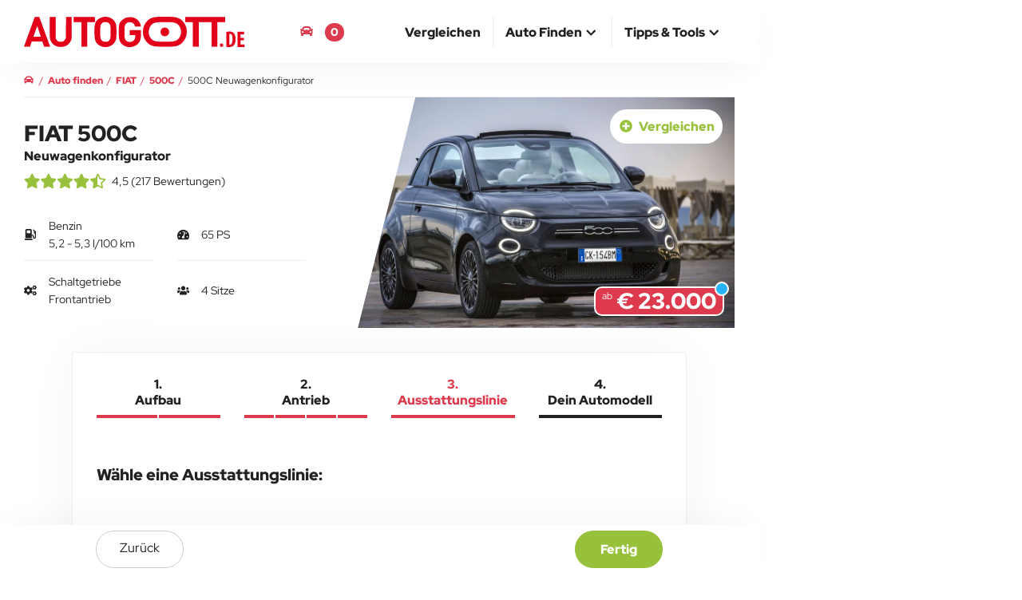

--- FILE ---
content_type: text/html; charset=UTF-8
request_url: https://www.autogott.de/fiat/500c/neuwagen/
body_size: 9371
content:
<!DOCTYPE html>
<html lang="de-DE">
<head>
  <meta charset="utf-8" />
  <meta http-equiv="X-UA-Compatible" content="IE=edge" />
  <meta name="viewport" content="width=device-width, initial-scale=1" />

  
  <title>FIAT 500C Konfigurator | Neuwagen | AUTOGOTT.DE</title>
  
  <meta name="description" content="Du willst unkompliziert einen FIAT 500C kaufen? Konfiguriere und vergleiche FIAT 500C mit anderen Modellen vor dem Autokauf." />
      <link rel="canonical" href="https://www.autogott.de/fiat/500c/neuwagen/" />
<link rel="preconnect" href="https://media.autogott.de" />
    <link rel="preconnect" href="https://pagead2.googlesyndication.com" />
    <link rel="preconnect" href="https://googleads.g.doubleclick.net" />
    <link rel="preload" href="/build/fonts/red-hat-display-v20-latin-regular.woff2" as="font" type="font/woff2" crossorigin />
    <link rel="preload" href="/build/fonts/red-hat-display-v20-latin-900.woff2" as="font" type="font/woff2" crossorigin />
  
            <link rel="preload" href="https://media.autogott.de/m7qIz7h0JOtE7JgZdqJ7UjMDDZA=/512x/2a4b7825b2be4dcaae4d26ca1ef90dfc/autokategorie/new500laprimabybocelli" as="image" media="(max-width: 767px)" type="image/webp" fetchpriority="high">
        <link rel="preload" href="https://media.autogott.de/7eNBYzthjFTkTJStJeOPWFC9Ceo=/1080x/2a4b7825b2be4dcaae4d26ca1ef90dfc/autokategorie/new500laprimabybocelli" as="image" media="(min-width: 768px)" type="image/webp" fetchpriority="high">
    
  <style>
                .auswahlKopf .autokachel .image {
            background-image: url(https://media.autogott.de/m7qIz7h0JOtE7JgZdqJ7UjMDDZA=/512x/2a4b7825b2be4dcaae4d26ca1ef90dfc/autokategorie/new500laprimabybocelli);
        }

        @media (min-width: 768px) {
            .auswahlKopf .autokachel .image {
                background-image: url(https://media.autogott.de/7eNBYzthjFTkTJStJeOPWFC9Ceo=/1080x/2a4b7825b2be4dcaae4d26ca1ef90dfc/autokategorie/new500laprimabybocelli);
            }
        }
            </style>

            <link rel="preload" href="/critical/konfigurator.css" as="style">
        <link rel="stylesheet" href="/critical/konfigurator.css">

                    <link rel="preload" href="/build/base.6affb5be.css" as="style">
            <link rel="stylesheet" href="/build/base.6affb5be.css">
            
                      <link rel="preload" href="/build/konfigurator.32ea9a20.css" as="style">
            <link rel="stylesheet" href="/build/konfigurator.32ea9a20.css">
            
  <link rel="apple-touch-icon" sizes="180x180" href="/build/favicon/apple-touch-icon.png">
  <link rel="icon" type="image/png" sizes="32x32" href="/build/favicon/favicon-32x32.png">
  <link rel="icon" type="image/png" sizes="16x16" href="/build/favicon/favicon-16x16.png">
  <link rel="manifest" href="/build/favicon/site.webmanifest">
  <link rel="mask-icon" href="/build/favicon/safari-pinned-tab.svg" color="#de3a4d">
  <link rel="shortcut icon" href="/build/favicon/favicon.ico">
  <meta name="msapplication-TileColor" content="#de3a4d">
  <meta name="msapplication-config" content="/build/favicon/browserconfig.xml">
  <meta name="theme-color" content="#ffffff">

  <style>
    @media (min-width: 768px) {
      #isMobile {
        display: none !important;
      }
    }
    @media (min-width: 992px) {
      #notDesktop {
        display: none !important;
      }
    }
  </style><meta property="og:type" content="website" />
    
    <meta property="og:title" content="FIAT 500C Konfigurator | Neuwagen | AUTOGOTT.DE" />
    <meta property="og:description" content="Du willst unkompliziert einen FIAT 500C kaufen? Konfiguriere und vergleiche FIAT 500C mit anderen Modellen vor dem Autokauf." />
    <meta property="og:url" content="https://www.autogott.de/fiat/500c/neuwagen/" />
    <meta property="og:site_name" content="AUTOGOTT.DE" />

                      <meta property="og:image" content="https://media.autogott.de/7eNBYzthjFTkTJStJeOPWFC9Ceo=/1080x/2a4b7825b2be4dcaae4d26ca1ef90dfc/autokategorie/new500laprimabybocelli" />
    
    
        
                            <link rel="alternate" hreflang="de-DE" href="https://www.autogott.de/fiat/500c/neuwagen/">
                    <link rel="alternate" hreflang="de-AT" href="https://www.autogott.at/fiat/500c/neuwagen/">
              
  <meta name="theme-color" content="#de3a4d" />

      <script>
    window.adsArray = []
    window.AdButler = {};
    window.adsbygoogle = [];
    window.siteBranding = false
    window.blockAds = false
    window.contentParams = []
    window.eventsToFire = []
    window.share = []
    window.isMobile = false
    window.notDesktop = false
    window.env = 'prod'
    window.dataLayer = window.dataLayer || [];

    function gtag(){dataLayer.push(arguments);}

</script>
    
  
  <!-- Google Tag Manager -->
  <script>(function(w,d,s,l,i){w[l]=w[l]||[];w[l].push({'gtm.start':
              new Date().getTime(),event:'gtm.js'});var f=d.getElementsByTagName(s)[0],
            j=d.createElement(s),dl=l!='dataLayer'?'&l='+l:'';j.async=true;j.src=
            'https://www.googletagmanager.com/gtm.js?id='+i+dl;f.parentNode.insertBefore(j,f);
    })(window,document,'script','dataLayer','GTM-M8MPDW2');</script>
  <!-- End Google Tag Manager -->

</head>
<body class="default">
  <!-- Google Tag Manager (noscript) -->
  <noscript><iframe src="https://www.googletagmanager.com/ns.html?id=GTM-M8MPDW2"
                    height="0" width="0" style="display:none;visibility:hidden"></iframe></noscript>
  <!-- End Google Tag Manager (noscript) -->

  <div id="notDesktop">
  </div>
  <div id="isMobile">
  </div>

          
    <script>
                    window.contentParams = {"#marke#":"FIAT","#modellKategorie#":"500C","#step#":"Start","#site.stepmodell#":"FIAT 500C"};
                            window.eventsToFire = [{"action":"view","label":"new","entityClass":"AutoModellKategorie","entityId":175,"entityTitle":"FIAT 500C","delay":5000}];
            </script>


    <script>
        window.contentParams['#modellType#'] = 'Neuwagen'
    </script>

  <header>
    <nav id="navbar-top" class="navbar navbar-fixed-top top">
        <div class="container-body">
            <div class="container-middle">
                <div class="container-fluid">
                    <div class="navbar-header">
                        <button type="button" class="navbar-toggle collapsed" data-toggle="collapse" data-target="#navbar-collapse" aria-expanded="false" aria-label="Main Navigation">
                            <span class="icon-bar top-bar"></span>
                            <span class="icon-bar middle-bar"></span>
                            <span class="icon-bar bottom-bar"></span>
                        </button>
                        <a class="navbar-brand" href="https://www.autogott.de">
                            <picture>
                                <img src="/build/icon/ag-logo.svg" class="logo" alt="AUTOGOTT.DE">
                            </picture>
                        </a>
                    </div>

                    <div class="navbar-modalCompare">
                        <a href="/deineautomodelle"><i class="fas fa-car"></i> <span class="bookmark-compare-text">Deine Autos</span> <span class="bookmark-compare-count">0</span></a>
                    </div>

                    <div class="collapse navbar-collapse" id="navbar-collapse">
                        <ul itemscope itemtype="http://www.schema.org/SiteNavigationElement" role="menu" class="nav navbar-nav navbar-right">
                            
                                <li class="" itemprop="name" role="menuitem">
                                    <a itemprop="url" href="/autovergleich/" ><span>Vergleichen</span></a>

                                    
                                </li>
                            
                                <li class="dropdown">
                                    <a href="#" class="dropdown-toggle" data-toggle="dropdown" role="button" aria-haspopup="true" aria-expanded="false"><span>Auto finden</span> <i class="fas fa-chevron-up icon"></i></a>

                                                                            <ul class="dropdown-menu">
                                                                                            <li itemprop="name" role="menuitem">
                                                    <a itemprop="url" href="/neuwagen">Neuwagen finden</a>                                                </li>
                                                                                            <li itemprop="name" role="menuitem">
                                                    <a itemprop="url" href="/neuste-autos">Neueste Autos</a>                                                </li>
                                                                                            <li itemprop="name" role="menuitem">
                                                    <a itemprop="url" href="/elektro">Elektroauto finden</a>                                                </li>
                                                                                    </ul>
                                    
                                </li>
                            
                                <li class="dropdown">
                                    <a href="#" class="dropdown-toggle" data-toggle="dropdown" role="button" aria-haspopup="true" aria-expanded="false"><span>Tipps & Tools</span> <i class="fas fa-chevron-up icon"></i></a>

                                                                            <ul class="dropdown-menu">
                                                                                            <li itemprop="name" role="menuitem">
                                                    <a itemprop="url" href="/blog/">Blog</a>                                                </li>
                                                                                            <li itemprop="name" role="menuitem">
                                                    <a itemprop="url" href="/tipps/">Tipps zum Autokauf</a>                                                </li>
                                                                                            <li itemprop="name" role="menuitem">
                                                    <a itemprop="url" href="/kredit-rechner">Kreditrechner</a>                                                </li>
                                                                                            <li itemprop="name" role="menuitem">
                                                    <a itemprop="url" href="/kfz-versicherung-rechner">Kfz-Versicherung</a>                                                </li>
                                                                                    </ul>
                                    
                                </li>
                                                    </ul>
                    </div>
                </div>
            </div>
        </div>
    </nav>
</header>

    <div id="main-container-body" class="container-body">
        <div class="container-left-bar">
            <div id="ad-wrapper-left-bar" class="ads google-ad google-ad-300x600-display empty" data-ad-slot="7751060916">
                </div>        </div>

        <div class="container-middle">

            
            <div id="main" class="container-fluid main">
                    
    





<nav aria-label="breadcrumb" class="row breadcrumbnav">
    <ol itemscope itemtype="https://schema.org/BreadcrumbList" class="breadcrumb">
                                    <li class="breadcrump-position-1" data-url="/">
                    <a href="/">
                        <span ><i class="fas fa-car" aria-hidden="true"></i></span>
                    </a>
                </li>
                                                <li itemprop="itemListElement" itemscope itemtype="https://schema.org/ListItem" class="breadcrump-position-2" data-url="/neuwagen">
                    <a itemprop="item" href="/neuwagen">                        <span itemprop="name">Auto finden</span>
                    </a>                    <meta itemprop="position" content="1" />
                </li>
                                                <li itemprop="itemListElement" itemscope itemtype="https://schema.org/ListItem" class="breadcrump-position-3" data-url="/fiat/">
                    <a itemprop="item" href="/fiat/">                        <span itemprop="name">FIAT</span>
                    </a>                    <meta itemprop="position" content="2" />
                </li>
                                                <li itemprop="itemListElement" itemscope itemtype="https://schema.org/ListItem" class="breadcrump-position-4" data-url="/fiat/500c/">
                    <a itemprop="item" href="/fiat/500c/">                        <span itemprop="name">500C</span>
                    </a>                    <meta itemprop="position" content="3" />
                </li>
                                                <li itemprop="itemListElement" itemscope itemtype="https://schema.org/ListItem" class="breadcrump-position-5" data-url="/fiat/500c/neuwagen/">
                                            <span itemprop="name">500C Neuwagenkonfigurator</span>
                                        <meta itemprop="position" content="4" />
                </li>
                        </ol>
</nav>

                
                
                                                    
                <div class="loadinggif fas fa-spinner fa-spin" data-fa-transform="grow-12"></div>
    <div class="konfigurator start" id="automodellauswahl">
                <div class="row auswahlKopf">
            
            <div class="col-xs-12 col-sm-5">
            <h1>
            FIAT 500C

                            <span class="h5 margin-top-5">Neuwagenkonfigurator</span>
                        </h1>

                            <div class="star-rating-container"
                     data-value="4.4747"
                     data-count="217">
                </div>
            
            <div class="details margin-bottom hidden-xs">
                <div class="stats">
                    

            <div class="col">
            <i class="fas fa-gas-pump"></i>
                            Benzin
            
                            <br />
                5,2&nbsp;-&nbsp;5,3&nbsp;l/100&nbsp;km
                    </div>
    
            <div class="col">
            <i class="fas fa-tachometer-alt"></i>
            65&nbsp;PS
        </div>
    
            <div class="col">
            <i class="fas fa-cogs"></i>
            Schaltgetriebe<br />Frontantrieb
        </div>
    
    
            <div class="col" style="position: relative">
            <i class="fas fa-users"></i>
            4&nbsp;Sitze
        </div>
    
                            
                                                
                </div>
            </div>

            <div class="margin-bottom">
                                        
    










                            </div>

        </div>

        
            <div class="compare">
            <div class="btn btn-bookmark compare-bookmark" data-amkid="175" ><i class="fas fa-plus-circle"></i><i class="fas fa-check"></i><span> Vergleichen</span></div>
        </div>
    
        <div class="col-xs-12 col-sm-7 autokachel-wrapper-medium">
                
    
    
    



<div class="autokachel medium" data-automodellid="22650"><div class="image showroom"></div><div class="preise"><div class="abpreis"><div class="ab">ab</div><div class="preis">€ 23.000</div><div class="icon icon-info info-badge information" data-headline="Preisberechnung" data-body="Die auf dieser Website angegebenen Preise basieren auf den deutschen Listenpreisen der Fahrzeuge.
                    Bitte beachten Sie, dass die angezeigten Preise lediglich Schätzungen darstellen und von den tatsächlichen Preisen in Ihrem Land abweichen können,
                    da Steuern, Abgaben oder zusätzliche Kosten länderspezifisch variieren können."><svg xmlns="http://www.w3.org/2000/svg" viewBox="0 0 4 9"><defs><style>.cls-1{fill:#fff}</style></defs><g><path data-name="Pfad 363" class="cls-1" d="M13 11h1v-1h-1V5h-3v1h1v4h-1v1h3z" transform="translate(-10 -2)"/><path data-name="Rechteck 473" class="cls-1" transform="translate(1)" d="M0 0h2v2H0z"/></g></svg></div></div></div></div>        </div>

            </div>

        <div class="auswahlKopf auswahlKopfTop">
            <div class="container-body">
    <div class="container-middle">
        <div class="container-fluid">
            <div>
                <div>
                <span class="h1">
                    FIAT 500C

                                            <span class="h5">Neuwagenkonfigurator</span>
                                    </span>
                </div>
                <div>
                                    </div>
                <div>
                    
            <div class="compare">
            <div class="btn btn-bookmark compare-bookmark" data-amkid="175" ><i class="fas fa-plus-circle"></i><i class="fas fa-check"></i><span> Vergleichen</span></div>
        </div>
                    </div>

            </div>
        </div>
    </div>
</div>        </div>

        <div id="automodellkategoriedaten" data-automodellkategorie="175" data-taxid="1458" data-title="FIAT 500C"></div>
        <div id="treffer-new" data-filteridnew="f1ceeef93f5a286ef0c7cd75fcd8e6b4"></div>

        
        <div class="row konfigurator-section default-landingblock">
            <div class="konfigurator-menu">

  <div class="btn btn-konfigurator step-01  past">
    <div class="text">1. <br>Aufbau</div>
      <div class="substeps">
                                                            <div class="substep" data-step="1"></div>
                                                                                    <div class="substep" data-step="2"></div>
                                        </div>
  </div>

  <div class="btn btn-konfigurator step-02  past">
    <div class="text">2. <br>Antrieb</div>
      <div class="substeps">
                                                            <div class="substep" data-step="3"></div>
                                                                                    <div class="substep" data-step="4"></div>
                                                                                    <div class="substep" data-step="5"></div>
                                                                                    <div class="substep" data-step="6"></div>
                                        </div>
  </div>

  <div class="btn btn-konfigurator step-03 active ">
    <div class="text">3. <br>Ausstattungslinie</div>
      <div class="substeps">
                                                            <div class="substep" data-step="7"></div>
                                        </div>
  </div>


  <div class="btn btn-konfigurator step-04  ">
    <div class="text">4. <br>Dein Automodell</div>
    <div class="substeps">
                                                            <div class="substep" data-step="8"></div>
                                        </div>
  </div>
</div>
            <div class="form_body col-xs-12">
      
    <p class="h3">Wähle eine Ausstattungslinie:</p>

      <form name="Filter" method="post" class="form_auswahl" onchange="clearValidity()">

    <div class="btn-group radio" data-toggle="buttons">
                <div id="Filter" class="ausstattungslinie"><div class="form-group ">
                
<div id="Filter_filter_1458_referenceradio" data-taxid="1458" class="form-group filter_ausstattungslinie">    <div class="col"><label class="btn btn-radio btn-radio-konfigurator"><input type="radio" id="Filter_filter_1458_referenceradio_6744" name="Filter[filter_1458_referenceradio]" data-label="Pop" data-taxid="6744" value="6744" oninvalid="setCustomValidity('Bitte wählen eine Option aus.')" /><span class="icon-text"><div>Pop</div><div class="icon-description">
                                                                                                                                                                                        Einparkhilfe<span class="separate"> - </span>                                                                                                                                                                elektrische Fensterheber<span class="separate"> - </span>                                                                                                                                                                Klimaanlage<span class="separate"> - </span>                                                                                                                                                                Tempomat<span class="separate"> - </span>                                                                                                                                                                Zentralverriegelung<span class="separate"> - </span>                                                                                                                                                                ABS (Antiblockiersystem)<span class="separate"> - </span>                                                                                                                                                                Airbagsysteme<span class="separate"> - </span>                                                                                                                                                                ESP (Elektronisches Stabilisierungsprogramm)<span class="separate"> - </span>                                                                                                                                                                Kindersitzbefestigungssystem ISOFIX<span class="separate"> - </span>                                                                                                                                                                Müdigkeitserkennung<span class="separate"> - </span>                                                                                                                                                                Bremsassistent<span class="separate"> - </span>                                                                                                                                                                Spurhalteassistent<span class="separate"> - </span>                                                                                                                                                                Verkehrszeichenerkennung                                                                                                                                        </div><div class="icon-preis preise">
                                € 22.990
                            </div></span></label></div>    <div class="col"><label class="btn btn-radio btn-radio-konfigurator"><input type="radio" id="Filter_filter_1458_referenceradio_6745" name="Filter[filter_1458_referenceradio]" data-label="Icon" data-taxid="6745" value="6745" oninvalid="setCustomValidity('Bitte wählen eine Option aus.')" /><span class="icon-text"><div>Icon</div><div class="icon-description">
                                                                                                                                                                                        Alufelgen<span class="separate"> - </span>                                                                                                                                                                elektrische Fensterheber<span class="separate"> - </span>                                                                                                                                                                Klimaanlage<span class="separate"> - </span>                                                                                                                                                                Tempomat<span class="separate"> - </span>                                                                                                                                                                Zentralverriegelung<span class="separate"> - </span>                                                                                                                                                                ABS (Antiblockiersystem)<span class="separate"> - </span>                                                                                                                                                                Airbagsysteme<span class="separate"> - </span>                                                                                                                                                                ESP (Elektronisches Stabilisierungsprogramm)<span class="separate"> - </span>                                                                                                                                                                Kommunikationssystem<span class="separate"> - </span>                                                                                                                                                                Kindersitzbefestigungssystem ISOFIX<span class="separate"> - </span>                                                                                                                                                                Lichtsensor<span class="separate"> - </span>                                                                                                                                                                Regensensor<span class="separate"> - </span>                                                                                                                                                                Müdigkeitserkennung<span class="separate"> - </span>                                                                                                                                                                Bremsassistent<span class="separate"> - </span>                                                                                                                                                                Spurhalteassistent<span class="separate"> - </span>                                                                                                                                                                Verkehrszeichenerkennung                                                                                                                                        </div><div class="icon-preis preise">
                                € 24.990
                            </div></span></label></div>    <div class="col"><label class="btn btn-radio btn-radio-konfigurator"><input type="radio" id="Filter_filter_1458_referenceradio_6746" name="Filter[filter_1458_referenceradio]" data-label="La Prima" data-taxid="6746" value="6746" oninvalid="setCustomValidity('Bitte wählen eine Option aus.')" /><span class="icon-text"><div>La Prima</div><div class="icon-description">
                                                                                                                                                                                        Alufelgen<span class="separate"> - </span>                                                                                                                                                                Einparkhilfe<span class="separate"> - </span>                                                                                                                                                                elektrische Fensterheber<span class="separate"> - </span>                                                                                                                                                                Klimaanlage<span class="separate"> - </span>                                                                                                                                                                LED-Scheinwerfer<span class="separate"> - </span>                                                                                                                                                                Lederausstattung<span class="separate"> - </span>                                                                                                                                                                Navigationssystem<span class="separate"> - </span>                                                                                                                                                                Tempomat<span class="separate"> - </span>                                                                                                                                                                Zentralverriegelung<span class="separate"> - </span>                                                                                                                                                                Radio<span class="separate"> - </span>                                                                                                                                                                ABS (Antiblockiersystem)<span class="separate"> - </span>                                                                                                                                                                Airbagsysteme<span class="separate"> - </span>                                                                                                                                                                ESP (Elektronisches Stabilisierungsprogramm)<span class="separate"> - </span>                                                                                                                                                                Kommunikationssystem<span class="separate"> - </span>                                                                                                                                                                Kindersitzbefestigungssystem ISOFIX<span class="separate"> - </span>                                                                                                                                                                Lichtsensor<span class="separate"> - </span>                                                                                                                                                                Regensensor<span class="separate"> - </span>                                                                                                                                                                Müdigkeitserkennung<span class="separate"> - </span>                                                                                                                                                                Bremsassistent<span class="separate"> - </span>                                                                                                                                                                Spurhalteassistent<span class="separate"> - </span>                                                                                                                                                                Verkehrszeichenerkennung                                                                                                                                        </div><div class="icon-preis preise">
                                € 27.990
                            </div></span></label></div></div></div><input type="hidden" id="Filter_sort" name="Filter[sort]" value="1460" /></div>
    </div>

    <input type="hidden" id="Filter_laststep" name="Filter[laststep]" value="1">

    <div id="btn-nav" class="btn-wrapper">
      <div class="flex-row">
        <a href="javascript:history.back()" class="btn-zurueck btn pull-left">zurück</a>
        <button type="button" class="konfigurator_submit btn-weiter pull-right btn">Fertig</button>
      </div>
    </div>

    <div class="btn-wrapper sticky sticky-above" data-btn-static="btn-nav">
    <div class="container-body">
        <div class="container-middle">
            <div class="container-fluid">
                        <div class="landingblock">
          <a href="javascript:history.back()" class="btn-zurueck btn pull-left">zurück</a>
          <button type="button" class="konfigurator_submit btn-weiter pull-right btn">Fertig</button>
        </div>
                  </div>
        </div>
    </div>
</div>
    </form>
  </div>
        </div>

        <div class="row">
            <div class="col-xs-12 margin-top">
                <h3>Zuvor gewählte Suchoptionen</h3>
                <div id="filterChoice" class="margin-top">
                                                        </div>
            </div>
            <div class="col-xs-12 margin-top">
                <p>Der FIAT 500C ist ein kompakter, eleganter und stylischer Stadtflitzer mit einem einzigartigen Cabrio-Design. Er besticht durch seine agilen Fahreigenschaften und seine hohe Wendigkeit, die ihn zum idealen Auto f&uuml;r enge Innenstadtbereiche machen. Mit seinem charmanten Retro-Charme ist der FIAT 500C ein beliebtes Fahrzeug f&uuml;r modebewusste Stadtbewohner.</p>

                                                        <a class="" href="/fiat/500c/">mehr Infos zu FIAT 500C</a>
                            </div>
        </div>

        <div class="google-ad google-ad-responsive-display margin-top" data-ad-slot="1311428039">
        </div>

        <div class="row auswahlKopf mobil hidden-sm hidden-md hidden-lg">
            <div class="col-xs-12 hidden-md hidden-lg">
                <h2 class="h3">Aktuelle Konfiguration:</h2>
                <div class="details">
                    <div class="stats">
                        

            <div class="col">
            <i class="fas fa-gas-pump"></i>
                            Benzin
            
                            <br />
                5,2&nbsp;-&nbsp;5,3&nbsp;l/100&nbsp;km
                    </div>
    
            <div class="col">
            <i class="fas fa-tachometer-alt"></i>
            65&nbsp;PS
        </div>
    
            <div class="col">
            <i class="fas fa-cogs"></i>
            Schaltgetriebe<br />Frontantrieb
        </div>
    
    
            <div class="col" style="position: relative">
            <i class="fas fa-users"></i>
            4&nbsp;Sitze
        </div>
    
                            
                                                
                    </div>
                </div>
            </div>
        </div>
    </div>
                                                            <div class="seocontent row content-text ">
                            <div class="col-xs-12 margin-top-30 margin-bottom-30">
                                <p>Ein FIAT 500C Neuwagen ist eventuell schon dein Favorit, du bist&nbsp;jedoch hinsichtlich der gew&uuml;nschten Ausstattung und den Eigenschaften noch unschl&uuml;ssig? Bei uns hast du&nbsp;die komfortable M&ouml;glichkeit mithilfe der Filterfunktion dein Wunschmodell passend zu&nbsp;konfigurieren und anschlie&szlig;end mit anderen zu vergleichen. Stelle&nbsp;so deinen FIAT 500C einem anderen Modell gegen&uuml;ber und finde heraus, welches besser zu dir passt. So kommst du&nbsp;auch tats&auml;chlich einfach und auf sicherem Weg&nbsp;zu dem Auto, das deinen Anspr&uuml;chen gerecht wird.</p>
                            </div>
                        </div>
                                    
            </div>


                                                                                    </div>

        <div class="container-right-bar">
            <div id="ad-wrapper-right-bar" class="sitebar-wrapper-ads empty" data-ad-slot="6232582225">
                </div>        </div>
    </div>

        <div class="container-body related-content background-grey">
    <div class="container-middle">
        <div class="container-fluid">
            
                            <div class="row blog auto-related">
                    <div class="col-xs-12">
                        <h2>
                            Passende Vergleiche
                        </h2>

                        <div class="row couples">

                            
                                
<div class="coupleWrapper col-xs-12">
        <a class="couple" href="/autovergleich/volvo-es90/fiat-500c">
                                <div class="coupleItem first">
                                    <div class="image lazy" data-bg="https://media.autogott.de/X4oWYWTozbPAKOGedwE0_89K-Rs=/x/d2f5e36062ed42029652bb9ac0a22e83/default/default-2">
                                    </div>

                <div class="title">Volvo ES90</div>

                                    <img class="elektro-patch" src="/build/img/elektroautoicon.png" alt="elektorautoicon">
                            </div>
                                <div class="coupleItem secound">
                                    <div class="image lazy showroom" data-bg="https://media.autogott.de/m7qIz7h0JOtE7JgZdqJ7UjMDDZA=/512x/2a4b7825b2be4dcaae4d26ca1ef90dfc/autokategorie/new500laprimabybocelli">
                                    </div>

                <div class="title">FIAT 500C</div>

                            </div>
                <div class="versus">VS</div>
    </a>
</div>
                            
                                
<div class="coupleWrapper col-xs-12">
        <a class="couple" href="/autovergleich/fiat-500c/fiat-500">
                                <div class="coupleItem first">
                                    <div class="image lazy showroom" data-bg="https://media.autogott.de/m7qIz7h0JOtE7JgZdqJ7UjMDDZA=/512x/2a4b7825b2be4dcaae4d26ca1ef90dfc/autokategorie/new500laprimabybocelli">
                                    </div>

                <div class="title">FIAT 500C</div>

                            </div>
                                <div class="coupleItem secound">
                                    <div class="image lazy showroom" data-bg="https://media.autogott.de/XPMlUi8-ZuvZzUxWKB6q23mIK6Q=/512x/bf94d7d57c964ebd926c6bdc7c36b7d4/autokategorie/190624-f-500-lounge-my2020-06">
                                    </div>

                <div class="title">FIAT 500</div>

                            </div>
                <div class="versus">VS</div>
    </a>
</div>
                            
                                
<div class="coupleWrapper col-xs-12">
        <a class="couple" href="/autovergleich/fiat-500c/mini-mini-cabrio">
                                <div class="coupleItem first">
                                    <div class="image lazy showroom" data-bg="https://media.autogott.de/m7qIz7h0JOtE7JgZdqJ7UjMDDZA=/512x/2a4b7825b2be4dcaae4d26ca1ef90dfc/autokategorie/new500laprimabybocelli">
                                    </div>

                <div class="title">FIAT 500C</div>

                            </div>
                                <div class="coupleItem secound">
                                    <div class="image lazy showroom" data-bg="https://media.autogott.de/AJp2II8LzLv0pC2PeEKXi_wS0PA=/512x/c0cfc9a071234ed6b0020bf33a5703fa/autokategorie/p90478880-highres-mini-cooper-s-conver">
                                    </div>

                <div class="title">Mini MINI Cabrio</div>

                            </div>
                <div class="versus">VS</div>
    </a>
</div>
                            
                                
<div class="coupleWrapper col-xs-12">
        <a class="couple" href="/autovergleich/fiat-500c/toyota-aygo-x">
                                <div class="coupleItem first">
                                    <div class="image lazy showroom" data-bg="https://media.autogott.de/m7qIz7h0JOtE7JgZdqJ7UjMDDZA=/512x/2a4b7825b2be4dcaae4d26ca1ef90dfc/autokategorie/new500laprimabybocelli">
                                    </div>

                <div class="title">FIAT 500C</div>

                            </div>
                                <div class="coupleItem secound">
                                    <div class="image lazy showroom" data-bg="https://media.autogott.de/LjwvgM7w6Iw73xaefn7IE6cpOp0=/512x/c97277efa2db4c34af5374ce111aa4bd/autokategorie/75916-2022aygoxdplstaticginger003-web-lr">
                                    </div>

                <div class="title">Toyota Aygo X</div>

                            </div>
                <div class="versus">VS</div>
    </a>
</div>
                            
                                
<div class="coupleWrapper col-xs-12">
        <a class="couple" href="/autovergleich/fiat-topolino/fiat-500c">
                                <div class="coupleItem first">
                                    <div class="image lazy showroom" data-bg="https://media.autogott.de/Fi9SrUo0xyGHubvIr0lUPAqlT4U=/512x/f0c8194bed6740d08452f4b1d1769372/autokategorie/newfiattopolino">
                                    </div>

                <div class="title">FIAT Topolino</div>

                                    <img class="elektro-patch" src="/build/img/elektroautoicon.png" alt="elektorautoicon">
                            </div>
                                <div class="coupleItem secound">
                                    <div class="image lazy showroom" data-bg="https://media.autogott.de/m7qIz7h0JOtE7JgZdqJ7UjMDDZA=/512x/2a4b7825b2be4dcaae4d26ca1ef90dfc/autokategorie/new500laprimabybocelli">
                                    </div>

                <div class="title">FIAT 500C</div>

                            </div>
                <div class="versus">VS</div>
    </a>
</div>
                            
                                
<div class="coupleWrapper col-xs-12">
        <a class="couple" href="/autovergleich/fiat-500c/volkswagen-polo">
                                <div class="coupleItem first">
                                    <div class="image lazy showroom" data-bg="https://media.autogott.de/m7qIz7h0JOtE7JgZdqJ7UjMDDZA=/512x/2a4b7825b2be4dcaae4d26ca1ef90dfc/autokategorie/new500laprimabybocelli">
                                    </div>

                <div class="title">FIAT 500C</div>

                            </div>
                                <div class="coupleItem secound">
                                    <div class="image lazy showroom" data-bg="https://media.autogott.de/QYk4PmFdugqSc8RUZ7jg3osI97A=/512x/5c1f1d81cb44468eaf69fb91fd314434/autokategorie/db2021au00726-medium">
                                    </div>

                <div class="title">Volkswagen Polo</div>

                            </div>
                <div class="versus">VS</div>
    </a>
</div>
                            
                        </div>

                        <div class="google-ad google-ad-responsive-display margin-top margin-bottom" data-ad-slot="4489471396"></div>
                    </div>
                </div>
            
            
            
                </div>
    </div>
</div>
    <div class="container-body post-content">
        <div class="container-middle">
            <div class="container-fluid">
                
            </div>
        </div>
    </div>

            <div class="footer-container">
            <div class="container-body">
  <div class="container-middle">
    <div class="container-fluid">
      <div class="footer margin-bottom-60">
        <div class="row">
          <div class="col-xs-12 col-sm-4 col-md-4">
            <div class="logo-wrapper padding-bottom">
              <img src="/build/icon/ag-logo-footer.svg" alt="AUTOGOTT.DE Logo" />

              <p class="mb-5 h3">Der Neuwagen Autovergleich</p>
            </div>
          </div>
          <div class="col-xs-12 col-sm-4 col-md-4">
            <p>
              <a href="/impressum">Impressum</a>
              <br><a href="/datenschutz">Datenschutz</a>
              <br><a href="#" onclick="window.googlefc?.showRevocationMessage(); return false;">Cookie Einstellungen</a>
            </p>
          </div>
          <div class="col-xs-12 col-sm-4 col-md-4">
            <p class="socialmedialinks">
              <a href="https://www.facebook.com/Autogott" target="_blank" title="facebook.com/Autogott"><i class="fab fa-facebook"></i></a>
              <a href="https://twitter.com/AutogottAT" target="_blank" title="twitter.com/AutogottAT"><i class="fab fa-twitter"></i></a>
              <a href="https://www.instagram.com/autogottat/" target="_blank" title="instagram.com/autogottat/"><i class="fab fa-instagram"></i></a>
              <a href="https://www.linkedin.com/company/autogott-at" target="_blank" title="linkedin.com/company/autogott-at"><i class="fab fa-linkedin"></i></a>
              <a href="https://www.youtube.com/@AutogottAt" target="_blank" title="youtube.com/@AutogottAt"><i class="fab fa-youtube"></i></a>
            </p>
          </div>
        </div>
        <div class="row">
          <div class="col-xs-12 margin-top-30">
            <p class="alt-domains" style="display: flex;flex-wrap: wrap;gap: 10px;font-size: x-small;">
              <a href="https://www.autogott.de" target="_blank">AUTOGOTT.DE Germany</a>
              <a href="https://www.autogott.at" target="_blank">AUTOGOTT.AT Austria</a>
              
              <a href="https://de.driveduel.de" target="_blank">de.DriveDuel.de Deutschland</a>
              <a href="https://fr.driveduel.de" target="_blank">fr.DriveDuel.de France</a>
              <a href="https://es.driveduel.de" target="_blank">es.DriveDuel.de Spain</a>
              <a href="https://uk.driveduel.de" target="_blank">uk.DriveDuel.de UK</a>
              <a href="https://nl.driveduel.de" target="_blank">nl.DriveDuel.de Netherlands</a>
              <a href="https://pl.driveduel.de" target="_blank">pl.DriveDuel.de Poland</a>
              <a href="https://it.driveduel.de" target="_blank">it.DriveDuel.de Italy</a>
              <a href="https://se.driveduel.de" target="_blank">se.DriveDuel.de Sweden</a>
              <a href="https://dk.driveduel.de" target="_blank">dk.DriveDuel.de Denmark</a>
              <a href="https://fi.driveduel.de" target="_blank">fi.DriveDuel.de Finland</a>

            </p>
          </div>
        </div>

      </div>
    </div>
  </div>
</div>        </div>
    
  
                                      <script type="application/ld+json">
      {
    "@type": [
        "Car",
        "Product"
    ],
    "manufacturer": "FIAT",
    "brand": {
        "@type": "Brand",
        "name": "FIAT"
    },
    "model": "FIAT 500C",
    "name": "FIAT 500C",
    "image": "https://media.autogott.de/7eNBYzthjFTkTJStJeOPWFC9Ceo=/1080x/2a4b7825b2be4dcaae4d26ca1ef90dfc/autokategorie/new500laprimabybocelli",
    "sku": 175,
    "itemCondition": "https://schema.org/NewCondition",
    "vehicleModelDate": "2025",
    "aggregateRating": {
        "@type": "AggregateRating",
        "ratingValue": "4.5",
        "ratingCount": 217,
        "identifier": "FIAT 500C",
        "name": "FIAT 500C"
    },
    "offers": [
        {
            "@type": "Offer",
            "url": "https://www.autogott.de/fiat/500c/neuwagen/",
            "price": 22990,
            "priceCurrency": "EUR",
            "availability": "http://schema.org/InStock",
            "priceValidUntil": "2024-01-04"
        }
    ],
    "bodyType": "Cabrio, Roadster",
    "vehicleEngine": {
        "@type": "EngineSpecification",
        "fuelType": "Benzin",
        "enginePower": {
            "@type": "QuantitativeValue",
            "value": "65",
            "unitCode": "PS"
        },
        "torque": {
            "@type": "QuantitativeValue",
            "value": "92",
            "unitCode": "Nm"
        }
    },
    "vehicleSeatingCapacity": "4",
    "vehicleTransmission": "Schaltgetriebe",
    "fuelConsumption": {
        "@type": "QuantitativeValue",
        "minValue": "5.2",
        "maxValue": "5.3",
        "unitCode": "l/100 km"
    },
    "emissionsCO2": "120",
    "accelerationTime": {
        "@type": "QuantitativeValue",
        "value": "17.3",
        "unitCode": "SEC",
        "valueReference": {
            "@type": "QuantitativeValue",
            "unitText": "0..100 km/h"
        }
    },
    "driveWheelConfiguration": "Frontantrieb",
    "vehicleIdentificationNumber": "00000000000000000",
    "width": {
        "@type": "QuantitativeValue",
        "value": "1684",
        "unitCode": "mm"
    },
    "weightTotal": {
        "@type": "QuantitativeValue",
        "minValue": "1150",
        "maxValue": "1177",
        "unitCode": "kg"
    },
    "cargoVolume": {
        "@type": "QuantitativeValue",
        "value": "183",
        "unitCode": "l"
    },
    "description": "Du willst unkompliziert einen FIAT 500C kaufen? Konfiguriere und vergleiche FIAT 500C mit anderen Modellen vor dem Autokauf.",
    "@context": "http://schema.org"
}
    </script>
  
      <script async src="https://fundingchoicesmessages.google.com/i/pub-1806701173945488?ers=1"></script>
    <script src="/build/js/3.5.1.jquery.min.js"
            data-cookieconsent="functional"
            crossorigin="anonymous">
    </script>
    <script>
      function loadScript(c,b,o){var a=document.createElement('script');for(var i=0;o && i<o.length;i++){a.setAttribute(o[i][0],o[i][1])};a.type='text/javascript',a.readyState?a.onreadystatechange=function(){(a.readyState=='loaded'||a.readyState=='complete')&&(a.onreadystatechange=null,b(a));}:a.onload=function(){b(a);},a.src=c,document.body.appendChild(a);}
      function isProduction(){return window.env === 'prod'}
      function setIsMobile () {
        window.isMobile = false
        if (window.getComputedStyle(document.getElementById('isMobile'),null).getPropertyValue('display') === 'block') {
          window.isMobile = true
        }
        window.notDesktop = false
        if (window.getComputedStyle(document.getElementById('notDesktop'),null).getPropertyValue('display') === 'block') {
          window.notDesktop = true
        }
      }
      setIsMobile()

      window.addEventListener('resize', setIsMobile)

      if (isProduction()) {
        <!-- Matomo -->
        var _paq = window._paq = window._paq || [];
        /* tracker methods like "setCustomDimension" should be called before "trackPageView" */
        _paq.push(["setCookieDomain", "*.driveduel.de"]);
        _paq.push(['trackPageView']);
        _paq.push(['enableLinkTracking']);
        _paq.push(['enableHeartBeatTimer']);
        (function() {
          var u="//analytics.driveduel.com/";
          _paq.push(['setTrackerUrl', u+'matomo.php']);
          _paq.push(['setSiteId', '3']);
          var d=document, g=d.createElement('script'), s=d.getElementsByTagName('script')[0];
          g.async=true; g.src=u+'matomo.js'; s.parentNode.insertBefore(g,s);
        })();
        <!-- End Matomo Code -->
      }

              window.loadScript("/build/runtime.d7615dc4.js", function(){
                  }, [
          ['data-cookieconsent', 'functional']
        ])
              window.loadScript("/build/base.d245fa4a.js", function(){
                                window.loadScript("/build/konfigurator.980987a0.js", function(){})
                      }, [
          ['data-cookieconsent', 'functional']
        ])
          </script>
  
  
</body>
</html>


--- FILE ---
content_type: text/css
request_url: https://www.autogott.de/critical/konfigurator.css
body_size: 4950
content:
.h1,.h3,.h5,h1{font-family:Red Hat Display,Helvetica,Arial,sans-serif;font-weight:500;line-height:1.1;color:inherit}.h1,.h3,h1{margin-top:26px;margin-bottom:13px}.h3{font-size:20px}@-ms-viewport{width:device-width}@font-face{font-display:block;font-family:Red Hat Display;font-style:normal;font-weight:400;src:url(/build/fonts/red-hat-display-v20-latin-regular.woff2) format("woff2")}@font-face{font-display:block;font-family:Red Hat Display;font-style:normal;font-weight:900;src:url(/build/fonts/red-hat-display-v20-latin-900.woff2) format("woff2")}.h1,.h3,.h5,h1{font-weight:900}.h1,.h3,h1{margin:15px 0}@media (max-width:991px){.konfigurator .auswahlKopf{padding:0}.konfigurator-section .radio label svg{height:90%}}html{font-family:sans-serif;-ms-text-size-adjust:100%;-webkit-text-size-adjust:100%}header,nav{display:block}a{background-color:transparent}h1{font-size:2em;margin:.67em 0}img{border:0}svg:not(:root){overflow:hidden}button,input{color:inherit;font:inherit;margin:0}button{overflow:visible}button{text-transform:none}button{-webkit-appearance:button}button::-moz-focus-inner,input::-moz-focus-inner{border:0;padding:0}input{line-height:normal}input[type=radio]{box-sizing:border-box;padding:0}*,:after,:before{-webkit-box-sizing:border-box;-moz-box-sizing:border-box;box-sizing:border-box}html{font-size:10px}body{font-family:Red Hat Display,Helvetica,Arial,sans-serif;font-size:16px;line-height:1.625;color:#222;background-color:#fff}button,input{font-family:inherit;font-size:inherit;line-height:inherit}a{text-decoration:none}img{vertical-align:middle}.h1,.h3,.h5,h1,h2,h3{font-family:Red Hat Display,Helvetica,Arial,sans-serif;font-weight:500;line-height:1.1;color:inherit}.h1,.h3,h1,h2,h3{margin-top:26px;margin-bottom:13px}.h5{margin-top:13px;margin-bottom:13px}.h1,h1{font-size:28px}h2{font-size:24px}.h3,h3{font-size:20px}.h5{font-size:16px}p{margin:0 0 13px}ol,ul{margin-top:0;margin-bottom:13px}ul ul{margin-bottom:0}.container-fluid{margin-right:auto;margin-left:auto;padding-left:15px;padding-right:15px}.row{margin-left:-15px;margin-right:-15px}.col-sm-5,.col-sm-7,.col-xs-12{position:relative;min-height:1px;padding-left:15px;padding-right:15px}.col-xs-12{float:left}.col-xs-12{width:100%}@media (min-width:768px){.col-sm-5,.col-sm-7{float:left}.col-sm-7{width:58.33333333%}.col-sm-5{width:41.66666667%}}label{display:inline-block;max-width:100%;margin-bottom:5px;font-weight:700}input[type=radio]{margin:4px 0 0;line-height:normal}.form-group{margin-bottom:15px}.radio{position:relative;display:block;margin-top:10px;margin-bottom:10px}.radio label{min-height:26px;padding-left:20px;margin-bottom:0;font-weight:400}.radio input[type=radio]{position:absolute;margin-left:-20px}.btn{display:inline-block;margin-bottom:0;font-weight:400;text-align:center;vertical-align:middle;touch-action:manipulation;background-image:none;border:1px solid transparent;white-space:nowrap;padding:6px 12px;line-height:1.625;border-radius:7px}.btn.active{outline:0;background-image:none;-webkit-box-shadow:inset 0 3px 5px rgba(0,0,0,.125);box-shadow:inset 0 3px 5px rgba(0,0,0,.125)}.btn-group{position:relative;display:inline-block;vertical-align:middle}.collapse{display:none}.nav{margin-bottom:0;padding-left:0;list-style:none}.nav>li,.nav>li>a{position:relative;display:block}.nav>li>a{padding:10px 15px}.navbar{position:relative;min-height:50px;margin-bottom:26px;border:1px solid transparent}.navbar-collapse{overflow-x:visible;padding-right:15px;padding-left:15px;border-top:1px solid transparent;box-shadow:inset 0 1px 0 hsla(0,0%,100%,.1);-webkit-overflow-scrolling:touch}.navbar-fixed-top .navbar-collapse{max-height:340px}.container-fluid>.navbar-collapse,.container-fluid>.navbar-header{margin-right:-15px;margin-left:-15px}.navbar-fixed-top{position:fixed;right:0;left:0;z-index:1030}@media (min-width:1200px){.navbar{border-radius:4px}.navbar-header{float:left}.navbar-collapse{width:auto;border-top:0;box-shadow:none}.navbar-collapse.collapse{display:block!important;height:auto!important;padding-bottom:0;overflow:visible!important}.navbar-fixed-top .navbar-collapse{padding-left:0;padding-right:0}.container-fluid>.navbar-collapse,.container-fluid>.navbar-header{margin-right:0;margin-left:0}.navbar-fixed-top{border-radius:0}.navbar-toggle{display:none}}.navbar-fixed-top{top:0;border-width:0 0 1px}.navbar-brand{float:left;padding:12px 15px;font-size:20px;line-height:26px;height:50px}.navbar-toggle{position:relative;float:right;margin-right:15px;padding:9px 10px;margin-top:8px;margin-bottom:8px;background-color:transparent;background-image:none;border:1px solid transparent;border-radius:4px}.navbar-toggle .icon-bar{display:block;width:22px;height:2px;border-radius:1px}.navbar-toggle .icon-bar+.icon-bar{margin-top:4px}.navbar-nav{margin:6px -15px}.navbar-nav>li>a{padding-top:10px;padding-bottom:10px;line-height:26px}.navbar-nav>li>.dropdown-menu{margin-top:0;border-top-right-radius:0;border-top-left-radius:0}@media (min-width:1200px){.navbar-nav{float:left;margin:0}.navbar-nav>li{float:left}.navbar-nav>li>a{padding-top:12px;padding-bottom:12px}.navbar-right{float:right!important;margin-right:-15px}.navbar-right .dropdown-menu{left:auto;right:0}}.dropdown{position:relative}.dropdown-menu{position:absolute;top:100%;left:0;z-index:1000;display:none;float:left;min-width:160px;padding:5px 0;margin:2px 0 0;list-style:none;font-size:16px;text-align:left;background-color:#fff;border:1px solid #ccc;border:1px solid rgba(0,0,0,.15);border-radius:4px;-webkit-box-shadow:0 6px 12px rgba(0,0,0,.175);box-shadow:0 6px 12px rgba(0,0,0,.175);background-clip:padding-box}.dropdown-menu>li>a{display:block;padding:3px 20px;clear:both;font-weight:400;line-height:1.625;color:#222;white-space:nowrap}.container-fluid:after,.container-fluid:before,.nav:after,.nav:before,.navbar-collapse:after,.navbar-collapse:before,.navbar-header:after,.navbar-header:before,.navbar:after,.navbar:before,.row:after,.row:before{content:" "}.pull-right{float:right!important}.pull-left{float:left!important}@media (max-width:767px){.hidden-xs{display:none!important}}@media (min-width:768px) and (max-width:991px){.hidden-sm{display:none!important}}@media (min-width:992px) and (max-width:1199px){.hidden-md{display:none!important}}.breadcrumb{padding:8px 15px;margin-bottom:26px;list-style:none;background-color:#f5f5f5;border-radius:4px}.breadcrumb>li{display:inline-block}.breadcrumb>li+li:before{content:"/\A0";padding:0 5px;color:#ccc}.container-fluid,.nav,.navbar,.navbar-collapse,.navbar-header,.row{zoom:1}.container-fluid:after,.container-fluid:before,.nav:after,.nav:before,.navbar-collapse:after,.navbar-collapse:before,.navbar-header:after,.navbar-header:before,.navbar:after,.navbar:before,.row:after,.row:before{content:""!important;display:table}.container-fluid:after,.nav:after,.navbar-collapse:after,.navbar-header:after,.navbar:after,.row:after{clear:both}html{height:100%}body{-webkit-font-smoothing:antialiased;-moz-osx-font-smoothing:grayscale;overflow-x:hidden;height:100vh;margin:0;display:flex;flex-direction:column}#main-container-body{margin-top:0;margin-bottom:60px}@media (min-width:1200px){.hidden-lg{display:none!important}#main-container-body{margin-top:80px}}.container-body{display:block}.container-body .container-left-bar{width:0;position:fixed;top:0;bottom:0;left:0;display:none}@media (min-width:1830px){.container-body .container-left-bar{width:330px;display:flex;justify-content:center}}.container-body .container-right-bar{width:0;position:fixed;display:none;top:0;bottom:0;right:0}@media (min-width:992px){.container-body .container-right-bar{width:330px;display:flex;justify-content:center}.container-body .container-middle{margin-right:330px}}@media (min-width:1500px){.container-body .container-right-bar{margin-left:1170px;width:auto;min-width:330px;left:0}}.container-body .container-middle{position:relative;max-width:1170px}@media (min-width:1830px){.container-body .container-right-bar{margin-left:1500px}.container-body .container-middle{margin-left:330px}}.h1,.h3,.h5,h1,h2,h3{font-weight:900}.h5{font-weight:900;font-style:normal}.h1,.h3,h1,h2,h3{margin:15px 0}ol,ul{padding-left:0;margin-left:20px}ol li,ul li{margin-bottom:10px}a{color:#de3a4d;font-weight:900}.breadcrumbnav{position:relative;overflow-x:auto;overflow-y:hidden;align-items:center;display:flex;min-height:42px}.breadcrumb{background:0 0;margin:0;font-size:12px;font-family:Red Hat Display,Helvetica,Arial,sans-serif;padding-left:15px;padding-right:15px;display:flex}.breadcrumb li{margin-bottom:0;white-space:nowrap}.breadcrumb li:before{padding:0 0 0 5px!important}.breadcrumb li:first-child{min-width:1.125em}.breadcrumb li:not(:first-child):before{content:"/\A0";padding:0 5px;color:#de3a4d}.breadcrumb:after{content:"";width:100%;height:1px;border-bottom:1px solid #eee;position:absolute;bottom:0;left:0}@media (min-width:992px){.breadcrumbnav{overflow-x:hidden}.breadcrumb:after{width:calc(100% - 30px);left:15px}}svg{fill:currentColor}picture,picture img{display:block}.btn{font-family:Red Hat Display,Helvetica,Arial,sans-serif;text-transform:capitalize;font-weight:900;border:0;font-size:16px;padding:8px 12px;white-space:normal;border-radius:30px;text-decoration:none}.btn.active{outline:0}.btn i,.btn svg{margin-right:5px;display:inline-block}.btn.active{box-shadow:inherit}.icon svg{max-width:100%;display:block}.info-badge{width:18px;height:18px;background:#28b4fa;border-radius:30px;border:2px solid #fff;display:inline-flex;justify-content:center;align-items:center}.info-badge svg{float:left;max-width:4px}.content-text{background:#fff;z-index:1;position:relative}.btn-wrapper{text-align:center}:focus{outline:0}.container-fluid{padding-left:30px;padding-right:30px}.container-body .container-fluid{max-width:1170px;text-align:left}.nav{margin:0}.nav li{font-size:16px;font-family:Red Hat Display,Helvetica,Arial,sans-serif;font-weight:900;text-transform:capitalize;margin-bottom:0}.nav li a{padding:10px 0 5px;border-bottom:2px solid transparent;font-weight:900;text-decoration:none}.nav li a i{margin-right:5px}.default-landingblock{margin-top:15px;background:#fff;border-radius:3px}@media (min-width:768px){.default-landingblock{margin:30px;border:1px solid #eee;padding:15px;box-shadow:0 0 60px -5px rgba(0,0,0,.05)}}@media (min-width:1200px){.default-landingblock{margin:30px 60px}header #navbar-top .container-middle .container-fluid{align-items:center;justify-content:space-between;display:flex}}img{max-width:100%}.btn-weiter{background-color:#97c03b;color:#fff;border:none;min-width:110px;height:47px;position:relative}.btn-zurueck{background-color:#fff;height:47px;font-weight:lighter;position:relative;border:1px solid #ccc;color:#222;width:110px}.compare .btn-bookmark{position:relative;font-family:Red Hat Display,Helvetica,Arial,sans-serif;color:#97c03b}.compare .btn-bookmark i{width:1em;margin-right:5px}.google-ad-responsive-display{min-height:330px}.bookmark-compare-count{border-radius:30px;background:#de3a4d;min-width:24px;color:#fff;display:inline-block;text-align:center;margin-left:7px;font-size:14px;line-height:23px}.compare-bookmark .fa-check{display:none}.margin-top{margin-top:15px}.margin-top-5{margin-top:5px}.margin-bottom{margin-bottom:15px}header #navbar-top{height:80px;z-index:1000}header #navbar-top .container-body{height:100%}header #navbar-top .container-middle{padding-top:6px;padding-bottom:6px;height:100%;box-shadow:0 10px 50px -20px rgba(0,0,0,.1);background-color:#fff}header #navbar-top .container-middle .container-fluid{height:100%}header #navbar-top .container-middle .container-fluid:after,header #navbar-top .container-middle .container-fluid:before{content:none!important}header #navbar-top .navbar-header{display:flex;align-items:center}header #navbar-top .navbar-brand{padding:0;height:auto}header #navbar-top .navbar-modalCompare{font-family:Red Hat Display,Helvetica,Arial,sans-serif;font-size:16px;font-weight:900;text-transform:capitalize}header #navbar-top .navbar-modalCompare a{text-decoration:none;color:#de3a4d}header #navbar-top .navbar-modalCompare i{width:1em;margin-right:5px;display:inline-block}@media (min-width:1200px) and (max-width:1300px){header #navbar-top .navbar-modalCompare .bookmark-compare-text{display:none}}@media (max-width:1199px){.container-fluid{padding-left:15px;padding-right:15px}header #navbar-top .navbar-modalCompare{position:fixed;width:auto;height:40px;right:0;top:5px;justify-content:right;display:flex;align-items:center;padding:0 10px;background:#fff;margin:5px;border-radius:50px;border:1px solid #eee}}@media (min-width:992px) and (max-width:1199px){header #navbar-top .navbar-modalCompare{right:330px}}header #navbar-top.top{height:80px}header #navbar-top.top .navbar-brand img{height:30px}@media (min-width:1360px){header #navbar-top.top .navbar-brand img{height:38px}}header #navbar-top .navbar-brand img{height:26px}@media (max-width:1199px){header #navbar-top{height:60px;position:relative;margin-bottom:0}header #navbar-top.top{height:60px}header #navbar-top .navbar-brand{transform:translateX(-50%);left:50%;position:absolute}header #navbar-top .navbar-brand img{height:22px}header #navbar-top .navbar-collapse{box-shadow:0 10px 50px -20px rgba(0,0,0,.1)}}header #navbar-top .icon-bar{background-color:#de3a4d;width:29px;height:3px;display:block;margin-top:5px;margin-bottom:5px}header #navbar-top .navbar-collapse{background-color:#fff;max-height:none}header #navbar-top .navbar-collapse>ul>li>a{border-bottom:2px solid transparent;padding:0;margin:7.5px 15px 2.5px;display:flex;align-items:center;justify-content:space-between;color:#222;text-decoration:none}@media (max-width:1199px){header #navbar-top .navbar-collapse>ul>li{border-bottom:1px solid #eee}header #navbar-top .navbar-collapse>ul>li:last-child{border-bottom:none}header #navbar-top .navbar-collapse>ul>li:first-child{border-top:1px solid #eee}header #navbar-top .navbar-collapse>ul>li>a{margin:15px 15px 13px}}header #navbar-top .navbar-collapse>ul>li>a .fa-chevron-up{transform:rotate(180deg);width:.875em;height:1em;display:inline-block;vertical-align:0;margin-left:5px;margin-right:5px;font-size:14px}header #navbar-top .navbar-collapse .dropdown-menu{border:0;border-radius:3px;border-top-left-radius:0;border-top-right-radius:0}header #navbar-top .navbar-collapse .dropdown-menu li{padding:5px 15px;font-family:Red Hat Display,Helvetica,Arial,sans-serif;text-transform:none;font-size:16px}header #navbar-top .navbar-collapse .dropdown-menu li a{border-bottom:1px solid #eee;padding:0 0 10px;margin-bottom:0;color:#222}header #navbar-top .navbar-collapse .dropdown-menu li:last-child a{border-bottom:1px solid transparent;padding-bottom:3px}header #navbar-top .navbar-toggle{padding:0;float:left;margin-left:15px}header #navbar-top .navbar-toggle .top-bar{transform:rotate(45deg);transform-origin:10% 10%}header #navbar-top .navbar-toggle .middle-bar{opacity:0}header #navbar-top .navbar-toggle .bottom-bar{transform:rotate(-45deg);transform-origin:10% 90%}header #navbar-top .navbar-toggle.collapsed .top-bar{transform:rotate(0)}header #navbar-top .navbar-toggle.collapsed .middle-bar{opacity:1}header #navbar-top .navbar-toggle.collapsed .bottom-bar{transform:rotate(0)}.sitebar-wrapper-ads{padding:15px;text-align:center}.form-group{margin-top:15px;position:relative;zoom:1}.form-group:after,.form-group:before{content:" ";content:""!important;display:table}.form-group:after{clear:both}.radio{margin-top:0;margin-bottom:0}.autokachel{background:#fff;display:flex;flex-wrap:wrap;position:relative;z-index:2;overflow:hidden;font-size:100%;border:1px solid #eee;box-shadow:0 0 60px -5px rgba(0,0,0,.05);margin:15px;border-radius:15px}.autokachel.medium{margin:0;box-shadow:none;border-radius:0;border:none;padding:0;overflow:visible;height:100%}.autokachel.medium .image{padding-top:50%;margin:0}.autokachel.medium .image.showroom{margin:0}.autokachel.medium .image.showroom:before{width:50%;height:calc(100% + 2px);top:0;left:-36%;bottom:0;transform:skewX(-14deg);right:unset;z-index:0}.autokachel.medium .preise{right:15px;left:unset;bottom:15px;align-items:flex-end}@media (min-width:768px){.google-ad-responsive-display{min-height:310px}.autokachel.medium .image.showroom{background-position-x:30%}}@media (max-width:1199px){.autokachel.medium .image.showroom{margin:0 -15px}.konfigurator .auswahlKopfTop{top:0}}@media (max-width:767px){header #navbar-top .navbar-modalCompare .bookmark-compare-text{display:none}.autokachel.medium .image{padding-top:66.66%;min-height:0;position:relative;margin:0}.autokachel.medium .image.showroom{margin:0 -15px}.autokachel.medium .image.showroom:before{width:100%;height:20%;top:unset;left:0;bottom:-14%;transform:skewY(3deg);right:0}.autokachel.medium .preise{bottom:30px;right:0}.autokachel.medium .preise .abpreis{font-size:24px;padding:0 5px 3px}.autokachel.medium{min-height:120px}}.autokachel .image{font-family:Red Hat Display,Helvetica,Arial,sans-serif;line-height:1.2;margin:0}.autokachel .image{position:relative;background-position-x:center;background-position-y:center;background-size:contain;background-repeat:no-repeat;padding-top:66.66%;width:calc(100% + 30px);height:100%}.autokachel .image.showroom{background-size:120%;background-position-x:80%;background-position-y:80%;margin:0 -15px}.autokachel .image.showroom:before{content:"";background:#fff;z-index:0;width:100%;height:20%;position:absolute;bottom:-14%;transform:skewY(3deg);left:0}@media (min-width:768px){.autokachel .image.showroom{background-size:cover}.autokachel .image.showroom:before{width:50%;height:100%;top:0;right:-36%;bottom:0;transform:skewX(-14deg);left:unset}}@media (min-width:992px){.autokachel .image.showroom:before{width:100%;height:20%;top:unset;right:unset;bottom:-14%;transform:skewY(3deg);left:0}}.autokachel .preise{display:flex;flex-direction:column;align-items:flex-end;white-space:nowrap;position:absolute;right:0;bottom:30px}@media (min-width:768px){.autokachel .preise{left:0;right:unset;bottom:15px;align-items:flex-start}}@media (min-width:992px){.autokachel .preise{left:unset;right:0;bottom:30px;align-items:flex-start}}@media (min-width:1200px){header #navbar-top.top .navbar-brand img{height:38px}header #navbar-top ul.navbar-nav>li{border-right:1px solid #eee}header #navbar-top ul.navbar-nav>li:last-child{border-right:0}header #navbar-top .navbar-collapse .dropdown-menu{border-bottom:none}header #navbar-top .navbar-collapse .dropdown-menu:before{content:"";position:absolute;width:100%;height:10px;background:#fff;top:-10px}.autokachel .image.showroom{background-position-x:50%;background-position-y:50%}.autokachel .image.showroom:before{width:50%;height:calc(100% + 2px);top:0;right:-36%;bottom:0;transform:skewX(-14deg);left:unset;z-index:0}.autokachel .preise{left:0;right:unset;bottom:15px;align-items:flex-start}}.autokachel .abpreis{font-size:28px;font-family:Red Hat Display,Helvetica,Arial,sans-serif;font-weight:900;color:#fff;line-height:1.2;display:flex;margin-right:-2px;padding:0 8px;position:relative;background:#de3a4d;border-radius:10px;border:2px solid #fff}@media (max-width:479px){.autokachel.medium{min-height:140px}.autokachel .abpreis{font-size:28px}}.autokachel .abpreis .ab{float:left;font-family:Red Hat Display,Helvetica,Arial,sans-serif;margin:3px 5px 0 0;font-size:12px;font-weight:500;font-style:normal}.autokachel .abpreis .preis{float:right;display:inline-block}.autokachel .abpreis .info-badge{position:absolute;top:-8px;right:-8px;z-index:10}.autokachel .btn-newcars-container .btn i{width:1em;margin-right:5px;font-size:14px;line-height:1.7}.star-rating-container{height:20px;display:flex;align-items:center;margin:0 0 15px;position:relative}.konfigurator-section .radio{width:100%}.konfigurator-section .radio .col{flex:auto;margin:15px;max-width:275px;min-width:140px;width:100%;display:flex}.konfigurator-section .radio .form-group>div{display:flex;flex-direction:row;justify-content:center;flex-wrap:wrap}.konfigurator-section .radio label{border:1px solid #ccc;background:#fff;font-weight:900;color:#222;width:100%;min-height:90px;display:flex;justify-content:center;align-items:center;padding-left:12px;vertical-align:middle;position:relative}@media (min-width:768px){.konfigurator-section .radio label{flex-direction:column;min-height:130px}}.konfigurator-section .radio label svg{margin:0;width:auto}.konfigurator-section .radio label .icon-preis{font-weight:500;font-size:16px}.konfigurator-section .radio label:before{all:unset}.konfigurator-section .radio input[type=radio]{position:absolute;left:calc(50% + 15px);bottom:25%;opacity:0;z-index:1}.loadinggif{display:none;left:0;right:0;z-index:100;margin:30px auto;font:14px/1 FontAwesome;font-size:inherit;text-rendering:auto;-webkit-font-smoothing:antialiased;-moz-osx-font-smoothing:grayscale;position:absolute}.konfigurator .auswahlKopf{position:relative;display:flex}@media (max-width:767px){.konfigurator .auswahlKopf{display:flex;flex-direction:column-reverse}}.konfigurator .auswahlKopf>div:first-child{z-index:3;position:relative}.konfigurator .auswahlKopf .h1,.konfigurator .auswahlKopf h1{margin-top:15px;margin-bottom:0;display:flex;flex-direction:column}.konfigurator .auswahlKopf .details{overflow:hidden;margin-top:30px}.konfigurator .auswahlKopf .stats{display:flex;flex-wrap:wrap;margin-left:-15px;margin-right:-15px;margin-bottom:-16px;font-size:14px}.konfigurator .auswahlKopf .stats>.col{display:flex;flex-direction:column;align-items:center;padding-bottom:10px;text-align:center;flex:1 0 40%;margin:5px 15px 10px;border-bottom:1px solid #eee;max-width:calc(50% - 30px)}@media (min-width:1200px){.konfigurator .auswahlKopf .stats>.col{flex-direction:row;text-align:left;flex:1 0 60%}}.konfigurator .auswahlKopf .stats>.col i{margin-bottom:5px;margin-right:0}@media (min-width:992px){.konfigurator .auswahlKopf .stats{margin-bottom:-11px}.konfigurator .auswahlKopf .stats>.col i{margin-bottom:0;margin-right:15px;width:1.125em;display:inline-block}}.konfigurator .auswahlKopf .autokachel-wrapper-medium{display:flex;flex-direction:column}@media (max-width:767px){.konfigurator .auswahlKopf .autokachel-wrapper-medium{flex-direction:column-reverse;overflow:visible}}@media (max-width:991px){.konfigurator .auswahlKopf{padding:0}.konfigurator .auswahlKopf.mobil h2{border-top:4px solid #de3a4d;padding-top:30px}}.konfigurator .auswahlKopf .compare{text-align:right;display:block;position:absolute;right:15px;top:15px}@media (min-width:768px){.konfigurator .auswahlKopf .h1,.konfigurator .auswahlKopf h1{margin-top:30px}.konfigurator .auswahlKopf .autokachel-wrapper-medium{margin-top:0}.konfigurator .auswahlKopf .compare{right:30px}}.konfigurator .auswahlKopf .compare .btn-bookmark{z-index:10;position:relative;display:inline-block;min-width:50px;min-height:42px;padding-top:9px;padding-right:10px;background:#fff}.konfigurator .auswahlKopf .compare .btn-bookmark i{width:1.125em;display:inline-block}.konfigurator .auswahlKopfTop{opacity:0;position:fixed;z-index:10001;left:0;right:0;margin-left:0;top:0;margin-top:0;margin-right:0;background:#fff;display:block}.konfigurator .auswahlKopfTop:after{content:none}.konfigurator .auswahlKopfTop .container-middle{background-color:#fff;box-shadow:0 10px 50px -20px rgba(0,0,0,.1)}.konfigurator .auswahlKopfTop .container-middle .container-fluid>div{display:flex;justify-content:space-between;align-items:center;margin-top:7px;margin-bottom:7px}.konfigurator .auswahlKopfTop .h1{font-size:20px;margin:0}.konfigurator .auswahlKopfTop .h5{font-size:16px;margin-top:5px;margin-bottom:0}.konfigurator .auswahlKopfTop .compare{position:relative;top:auto}.konfigurator .auswahlKopfTop .compare span{display:inline-block}.konfigurator .konfigurator-menu{display:flex;flex-direction:row;margin-bottom:30px}.konfigurator .konfigurator-menu .btn-konfigurator{flex:1;padding:15px;white-space:nowrap}.konfigurator .konfigurator-menu .btn-konfigurator .substeps{width:100%;height:4px;display:flex;flex-direction:row}.konfigurator .konfigurator-menu .btn-konfigurator .substeps .substep{border-left:2px solid #fff;flex:1;background:#222}.konfigurator .konfigurator-menu .btn-konfigurator .substeps .substep:first-child{border-left:none}.konfigurator .konfigurator-menu .btn-konfigurator .text{line-height:1.3;margin-bottom:7.5px;color:#222}.konfigurator .konfigurator-menu .btn-konfigurator.active .text{color:#de3a4d}.konfigurator .konfigurator-menu .btn-konfigurator.past:not(.active) .substeps .substep{background:#de3a4d}@media (max-width:1199px){.konfigurator .konfigurator-menu .btn-konfigurator:not(.active){display:none}}#filterChoice{width:100%;display:flex;align-items:center;flex-direction:row;flex-wrap:wrap}

--- FILE ---
content_type: text/css
request_url: https://www.autogott.de/build/konfigurator.32ea9a20.css
body_size: 8775
content:
/*! =========================================================
 * bootstrap-slider.js
 *
 * Maintainers:
 *		Kyle Kemp
 *			- Twitter: @seiyria
 *			- Github:  seiyria
 *		Rohit Kalkur
 *			- Twitter: @Rovolutionary
 *			- Github:  rovolution
 *
 * =========================================================
 *
 * Licensed under the Apache License, Version 2.0 (the "License");
 * you may not use this file except in compliance with the License.
 * You may obtain a copy of the License at
 *
 * http://www.apache.org/licenses/LICENSE-2.0
 *
 * Unless required by applicable law or agreed to in writing, software
 * distributed under the License is distributed on an "AS IS" BASIS,
 * WITHOUT WARRANTIES OR CONDITIONS OF ANY KIND, either express or implied.
 * See the License for the specific language governing permissions and
 * limitations under the License.
 * ========================================================= */.slider{display:inline-block;vertical-align:middle;position:relative}.slider.slider-horizontal{width:210px;height:20px}.slider.slider-horizontal .slider-track{height:10px;width:100%;margin-top:-5px;top:50%;left:0}.slider.slider-horizontal .slider-selection,.slider.slider-horizontal .slider-track-high,.slider.slider-horizontal .slider-track-low{height:100%;top:0;bottom:0}.slider.slider-horizontal .slider-handle,.slider.slider-horizontal .slider-tick{margin-left:-10px;margin-top:-5px}.slider.slider-horizontal .slider-handle.triangle,.slider.slider-horizontal .slider-tick.triangle{border-width:0 10px 10px;width:0;height:0;border-bottom-color:#0480be;margin-top:0}.slider.slider-horizontal .slider-tick-label-container{white-space:nowrap;margin-top:20px}.slider.slider-horizontal .slider-tick-label-container .slider-tick-label{padding-top:4px;display:inline-block;text-align:center}.slider.slider-vertical{height:210px;width:20px}.slider.slider-vertical .slider-track{width:10px;height:100%;margin-left:-5px;left:50%;top:0}.slider.slider-vertical .slider-selection{width:100%;left:0;top:0;bottom:0}.slider.slider-vertical .slider-track-high,.slider.slider-vertical .slider-track-low{width:100%;left:0;right:0}.slider.slider-vertical .slider-handle,.slider.slider-vertical .slider-tick{margin-left:-5px;margin-top:-10px}.slider.slider-vertical .slider-handle.triangle,.slider.slider-vertical .slider-tick.triangle{border-width:10px 0 10px 10px;width:1px;height:1px;border-left-color:#0480be;margin-left:0}.slider.slider-vertical .slider-tick-label-container{white-space:nowrap}.slider.slider-vertical .slider-tick-label-container .slider-tick-label{padding-left:4px}.slider.slider-disabled .slider-handle{background-image:-webkit-linear-gradient(top,#dfdfdf,#bebebe);background-image:-o-linear-gradient(top,#dfdfdf 0,#bebebe 100%);background-image:linear-gradient(180deg,#dfdfdf 0,#bebebe);background-repeat:repeat-x;filter:progid:DXImageTransform.Microsoft.gradient(startColorstr="#ffdfdfdf",endColorstr="#ffbebebe",GradientType=0)}.slider.slider-disabled .slider-track{background-image:-webkit-linear-gradient(top,#e5e5e5,#e9e9e9);background-image:-o-linear-gradient(top,#e5e5e5 0,#e9e9e9 100%);background-image:linear-gradient(180deg,#e5e5e5 0,#e9e9e9);background-repeat:repeat-x;filter:progid:DXImageTransform.Microsoft.gradient(startColorstr="#ffe5e5e5",endColorstr="#ffe9e9e9",GradientType=0);cursor:not-allowed}.slider input{display:none}.slider .tooltip.top{margin-top:-36px}.slider .tooltip-inner{white-space:nowrap}.slider .hide{display:none}.slider-track{cursor:pointer;background-image:-webkit-linear-gradient(top,#f5f5f5,#f9f9f9);background-image:-o-linear-gradient(top,#f5f5f5 0,#f9f9f9 100%);background-image:linear-gradient(180deg,#f5f5f5 0,#f9f9f9);filter:progid:DXImageTransform.Microsoft.gradient(startColorstr="#fff5f5f5",endColorstr="#fff9f9f9",GradientType=0);-webkit-box-shadow:inset 0 1px 2px rgba(0,0,0,.1);box-shadow:inset 0 1px 2px rgba(0,0,0,.1)}.slider-selection,.slider-track{position:absolute;background-repeat:repeat-x;border-radius:4px}.slider-selection{background-image:-webkit-linear-gradient(top,#f9f9f9,#f5f5f5);background-image:-o-linear-gradient(top,#f9f9f9 0,#f5f5f5 100%);background-image:linear-gradient(180deg,#f9f9f9 0,#f5f5f5);filter:progid:DXImageTransform.Microsoft.gradient(startColorstr="#fff9f9f9",endColorstr="#fff5f5f5",GradientType=0);-webkit-box-shadow:inset 0 -1px 0 rgba(0,0,0,.15);box-shadow:inset 0 -1px 0 rgba(0,0,0,.15);-webkit-box-sizing:border-box;-moz-box-sizing:border-box;box-sizing:border-box}.slider-selection.tick-slider-selection{background-image:-webkit-linear-gradient(top,#89cdef,#81bfde);background-image:-o-linear-gradient(top,#89cdef 0,#81bfde 100%);background-image:linear-gradient(180deg,#89cdef 0,#81bfde);background-repeat:repeat-x;filter:progid:DXImageTransform.Microsoft.gradient(startColorstr="#ff89cdef",endColorstr="#ff81bfde",GradientType=0)}.slider-track-high,.slider-track-low{position:absolute;background:transparent;-webkit-box-sizing:border-box;-moz-box-sizing:border-box;box-sizing:border-box;border-radius:4px}.slider-handle{position:absolute;width:20px;height:20px;background-color:#337ab7;background-image:-webkit-linear-gradient(top,#149bdf,#0480be);background-image:-o-linear-gradient(top,#149bdf 0,#0480be 100%);background-image:linear-gradient(180deg,#149bdf 0,#0480be);background-repeat:repeat-x;filter:progid:DXImageTransform.Microsoft.gradient(startColorstr="#ff149bdf",endColorstr="#ff0480be",GradientType=0);filter:none;-webkit-box-shadow:inset 0 1px 0 hsla(0,0%,100%,.2),0 1px 2px rgba(0,0,0,.05);box-shadow:inset 0 1px 0 hsla(0,0%,100%,.2),0 1px 2px rgba(0,0,0,.05);border:0 solid transparent}.slider-handle.round{border-radius:50%}.slider-handle.custom,.slider-handle.triangle{background:transparent none}.slider-handle.custom:before{line-height:20px;font-size:20px;content:"\2605";color:#726204}.slider-tick{position:absolute;width:20px;height:20px;background-image:-webkit-linear-gradient(top,#f9f9f9,#f5f5f5);background-image:-o-linear-gradient(top,#f9f9f9 0,#f5f5f5 100%);background-image:linear-gradient(180deg,#f9f9f9 0,#f5f5f5);background-repeat:repeat-x;filter:progid:DXImageTransform.Microsoft.gradient(startColorstr="#fff9f9f9",endColorstr="#fff5f5f5",GradientType=0);-webkit-box-shadow:inset 0 -1px 0 rgba(0,0,0,.15);box-shadow:inset 0 -1px 0 rgba(0,0,0,.15);-webkit-box-sizing:border-box;-moz-box-sizing:border-box;box-sizing:border-box;filter:none;opacity:.8;border:0 solid transparent}.slider-tick.round{border-radius:50%}.slider-tick.custom,.slider-tick.triangle{background:transparent none}.slider-tick.custom:before{line-height:20px;font-size:20px;content:"\2605";color:#726204}.slider-tick.in-selection{background-image:-webkit-linear-gradient(top,#89cdef,#81bfde);background-image:-o-linear-gradient(top,#89cdef 0,#81bfde 100%);background-image:linear-gradient(180deg,#89cdef 0,#81bfde);background-repeat:repeat-x;filter:progid:DXImageTransform.Microsoft.gradient(startColorstr="#ff89cdef",endColorstr="#ff81bfde",GradientType=0);opacity:1}.autokachel-wrapper{display:inline-block;position:relative;width:100%}.autokachel-wrapper:before{content:"";width:100%;height:100%;background:#fff;display:block;z-index:1;position:absolute;top:0}.autokachel-wrapper.smaller{float:left}@media (min-width:768px){.autokachel-wrapper.smaller{width:50%}}@media (min-width:1360px){.autokachel-wrapper.smaller{width:33.33333%}}.background-grey .autokachel-wrapper:after,.background-grey .autokachel-wrapper:before{background:#f2f2f2}.auto-related{padding-top:30px;padding-bottom:60px}.auto-related #autoModellTypIndex{display:flex;flex-wrap:wrap}@media (max-width:991px){.auto-related #autoModellTypIndex{margin-left:-15px;margin-right:-15px}}.autokachel{background:#fff;display:flex;flex-wrap:wrap;position:relative;z-index:2;overflow:hidden;font-size:100%;border:1px solid #eee;box-shadow:0 0 60px -5px rgba(0,0,0,.05);margin:15px;border-radius:15px;transition:box-shadow .5s,border .5s}.autokachel:hover{box-shadow:0 10px 25px 0 rgba(0,0,0,.1);border:1px solid #97c03b}.autokachel .autokachel-image{display:flex;flex-direction:column}.autokachel.medium{margin:0;box-shadow:none;border-radius:0;border:none;padding:0;overflow:visible;height:100%}.autokachel.medium .image{padding-top:50%;margin:0}.autokachel.medium .image.showroom{margin:0}.autokachel.medium .image.showroom:before{width:50%;height:calc(100% + 2px);top:0;left:-36%;bottom:0;transform:skewX(-14deg);right:unset;z-index:0}.autokachel.medium .preise{right:15px;left:unset;bottom:15px;align-items:flex-end}@media (min-width:768px){.autokachel.medium .image.showroom{background-position-x:30%}}@media (max-width:1199px){.autokachel.medium .image.showroom{margin:0 -15px}}@media (max-width:767px){.autokachel.medium .image{padding-top:66.66%;min-height:0;position:relative;margin:0}.autokachel.medium .image.showroom{margin:0 -15px}.autokachel.medium .image.showroom:before{width:100%;height:20%;top:unset;left:0;bottom:-14%;transform:skewY(3deg);right:0}.autokachel.medium .preise{bottom:30px;right:0}.autokachel.medium .preise .abpreis{font-size:24px;padding:0 5px 3px}.autokachel.medium .preise .rabatt{padding:4px 5px 5px}.autokachel.medium .preise .rabatt .differenz{font-size:18px}.autokachel.medium .preise .rabatt .biszu{margin:0 5px 0 0}}@media (max-width:767px){.autokachel.medium{min-height:120px}}@media (max-width:479px){.autokachel.medium{min-height:140px}}.autokachel.detail{width:100%;justify-content:space-between;padding:15px 0;border:none;box-shadow:none;border-radius:0}.autokachel.small{height:calc(100% - 30px)}.autokachel.small:hover{box-shadow:0 10px 25px 0 rgba(0,0,0,.1)}.autokachel.small>div:last-of-type{display:block}.autokachel.small .caption{padding-left:0}.autokachel.small .autokachel-info{padding-bottom:60px}.autokachel.small .btn-newcars-container,.autokachel.small .btn-usedcars-container{width:calc(100% - 30px);bottom:15px;z-index:1;position:absolute}.autokachel.small .angebotrating{position:relative;margin-top:15px;margin-bottom:15px;display:none}.autokachel.small .teaser{position:relative;align-items:flex-start;margin-right:0;height:auto;min-height:150px}.autokachel.small .teaser .image:before{width:100%;height:20%;top:unset;right:unset;bottom:-14%;transform:skewY(3deg);left:0}.autokachel.small .preise{left:unset;right:0;bottom:20px}.autokachel.small .preise .abpreis{font-size:20px}.autokachel.small .preise .differenz{font-size:18px}.autokachel.small .preise .biszu{margin:0 7px 0 0;font-size:14px}@media (min-width:480px){.autokachel.small .preise .abpreis{font-size:20px}.autokachel.small .preise .differenz{font-size:18px}.autokachel.small .preise .biszu{font-size:14px}}.autokachel.small .compare{right:0}.autokachel.small .compare .btn-bookmark span{display:none}.autokachel .caption{font-size:16px;font-weight:lighter}.autokachel .teaser{display:flex;align-items:flex-end;height:100%;position:relative}.autokachel .title{font-size:20px;font-weight:900}.autokachel .image,.autokachel .title{font-family:Red Hat Display,Helvetica,Arial,sans-serif;line-height:1.2;margin:0}.autokachel .image{position:relative;background-position-x:center;background-position-y:center;background-size:contain;background-repeat:no-repeat;padding-top:66.66%;width:calc(100% + 30px);height:100%}.autokachel .image.showroom{background-size:120%;background-position-x:80%;background-position-y:80%;margin:0 -15px}.autokachel .image.showroom:before{content:"";background:#fff;z-index:0;width:100%;height:20%;position:absolute;bottom:-14%;transform:skewY(3deg);left:0}@media (min-width:768px){.autokachel .image.showroom{background-size:cover}.autokachel .image.showroom:before{width:50%;height:100%;top:0;right:-36%;bottom:0;transform:skewX(-14deg);left:unset}}@media (min-width:992px){.autokachel .image.showroom:before{width:100%;height:20%;top:unset;right:unset;bottom:-14%;transform:skewY(3deg);left:0}}@media (min-width:1200px){.autokachel .image.showroom{background-position-x:50%;background-position-y:50%}.autokachel .image.showroom:before{width:50%;height:calc(100% + 2px);top:0;right:-36%;bottom:0;transform:skewX(-14deg);left:unset;z-index:0}}.autokachel .image img{width:100%;height:auto}.autokachel .image img.bilder-folgen{opacity:.5;filter:grayscale(.5)}.autokachel .image span.bilder-folgen{font-weight:900;position:absolute;bottom:0;background:#fff;color:#222;padding:5px 10px;width:100%;left:0;text-align:center}.autokachel .image small{position:absolute;bottom:0;left:15px;background:hsla(0,0%,100%,.5)}.autokachel .preise{display:flex;flex-direction:column;align-items:flex-end;white-space:nowrap;position:absolute;right:0;bottom:30px}@media (min-width:768px){.autokachel .preise{left:0;right:unset;bottom:15px;align-items:flex-start}}@media (min-width:992px){.autokachel .preise{left:unset;right:0;bottom:30px;align-items:flex-start}}@media (min-width:1200px){.autokachel .preise{left:0;right:unset;bottom:15px;align-items:flex-start}}.autokachel .abpreis{font-size:28px;font-family:Red Hat Display,Helvetica,Arial,sans-serif;font-weight:900;color:#fff;line-height:1.2;display:flex;margin-right:-2px;padding:0 8px;position:relative;background:#de3a4d;border-radius:10px;border:2px solid #fff}@media (max-width:479px){.autokachel .abpreis{font-size:28px}}.autokachel .abpreis .ab{float:left;font-family:Red Hat Display,Helvetica,Arial,sans-serif;margin:3px 5px 0 0;font-size:12px;font-weight:500;font-style:normal}.autokachel .abpreis .preis{float:right;display:inline-block}.autokachel .abpreis .info-badge{position:absolute;top:-8px;right:-8px;z-index:10}.autokachel .stattpreis{font-family:Red Hat Display,Helvetica,Arial,sans-serif;line-height:1.2;border-radius:2px;font-size:12px}@media (min-width:480px){.autokachel .stattpreis{font-size:14px}}.autokachel .stattpreis .preis{font-weight:900;font-family:Red Hat Display,Helvetica,Arial,sans-serif;font-size:14px}@media (min-width:480px){.autokachel .stattpreis .preis{font-size:16px}}.autokachel .rabatt{display:flex;position:relative;margin-top:7px;color:#fff;padding:6px 8px 8px;font-family:Red Hat Display,Helvetica,Arial,sans-serif;font-size:18px;line-height:.9;z-index:0;border-radius:4px;border:2px solid #fff;margin-right:-2px}.autokachel .rabatt:after{content:"";position:absolute;top:0;bottom:0;left:0;right:0;background:#de3a4d;border-radius:2px;z-index:-1}.autokachel .rabatt .triangle{position:absolute;left:9px;top:-8px;width:0;height:0;border-bottom:8px solid #de3a4d;border-right:8px solid transparent}.autokachel .rabatt .differenz{font-size:20px;line-height:.75;font-weight:900;display:inline-block}@media (max-width:479px){.autokachel .rabatt .differenz{font-size:24px}}.autokachel .rabatt .biszu{float:left;font-family:Red Hat Display,Helvetica,Arial,sans-serif;margin:4px 7px 0 0;font-size:18px;font-weight:lighter}@media (max-width:479px){.autokachel .rabatt .biszu{margin:0 7px 0 0;font-size:16px}}.autokachel .bottomtext{font-weight:900;font-family:Red Hat Display,Helvetica,Arial,sans-serif;font-size:14px;line-height:1.2}@media (min-width:768px){.autokachel .bottomtext{font-size:16px}}.autokachel .details{margin-top:15px}.autokachel .compare{text-align:right;display:block;position:absolute;right:0;top:5px}.autokachel .compare span{display:none}.autokachel .compare .btn-bookmark{z-index:10;position:relative;display:inline-block;min-width:50px;min-height:50px;padding-top:10px;padding-right:10px}.autokachel .compare .btn-bookmark i{width:1.125em;display:inline-block}@media (min-width:768px){.autokachel .compare{right:5px}.autokachel .compare span{display:inline-block}}.autokachel .stats{display:flex;flex-wrap:wrap;margin-left:-15px;margin-right:-15px;font-size:14px}.autokachel .stats>.col{display:flex;flex-direction:column;align-items:center;padding-bottom:10px;text-align:center;flex:1 0 40%;margin:5px 15px;border-bottom:1px solid #eee;max-width:calc(50% - 30px)}.autokachel .stats>.col>.icon,.autokachel .stats>.col>i,.autokachel .stats>.col>svg{margin-bottom:5px;margin-right:0;width:1.125em;height:1em}.autokachel .stats>.col>span{line-height:1;margin-bottom:5px}.autokachel .linkoverlay{position:absolute;width:100%;height:100%;background:transparent;top:0;left:0;z-index:1}.autokachel:not(.small):not(.medium):not(.detail) .preise .abpreis{font-size:24px;padding:3px 6px 4px}@media (min-width:480px){.autokachel:not(.small):not(.medium):not(.detail) .preise .abpreis{font-size:24px;padding:3px 8px 4px}}.autokachel:not(.small):not(.medium):not(.detail) .preise .rabatt{padding:4px 6px 6px}@media (min-width:480px){.autokachel:not(.small):not(.medium):not(.detail) .preise .rabatt{padding:6px 8px 8px}}.autokachel:not(.small):not(.medium):not(.detail) .preise .differenz{font-size:20px}@media (min-width:480px){.autokachel:not(.small):not(.medium):not(.detail) .preise .differenz{font-size:24px}}.autokachel:not(.small):not(.medium):not(.detail) .preise .differenz .biszu{margin-top:0;font-size:16px}.autokachel:not(.small):not(.medium):not(.detail) .autokachel-info{margin-top:15px;margin-bottom:15px}@media (min-width:1200px){.autokachel:not(.small):not(.medium):not(.detail) .autokachel-info{padding-bottom:42px}.autokachel:not(.small):not(.medium):not(.detail) .details{margin-top:15px}}@media (min-width:768px) and (max-width:991px){.autokachel:not(.small):not(.medium):not(.detail) .autokachel-info{padding-bottom:42px}.autokachel:not(.small):not(.medium):not(.detail) .details{margin-top:45px}}@media (min-width:1200px){.autokachel:not(.small):not(.medium):not(.detail) .btn-newcars-container .btn,.autokachel:not(.small):not(.medium):not(.detail) .btn-usedcars-container .btn{width:calc(100% - 30px);bottom:0;z-index:1;position:absolute}}@media (min-width:480px) and (max-width:991px){.autokachel:not(.small):not(.medium):not(.detail) .stats>.col{text-align:left;flex-direction:row}.autokachel:not(.small):not(.medium):not(.detail) .stats>.col>.icon,.autokachel:not(.small):not(.medium):not(.detail) .stats>.col>i,.autokachel:not(.small):not(.medium):not(.detail) .stats>.col>svg{margin-bottom:0;margin-right:10px}.autokachel:not(.small):not(.medium):not(.detail) .stats>.col>span{margin-bottom:0;margin-right:5px}}@media (min-width:1200px){.autokachel:not(.small):not(.medium):not(.detail) .stats>.col{text-align:left;flex-direction:row}.autokachel:not(.small):not(.medium):not(.detail) .stats>.col>.icon,.autokachel:not(.small):not(.medium):not(.detail) .stats>.col>i,.autokachel:not(.small):not(.medium):not(.detail) .stats>.col>svg{margin-bottom:0;margin-right:10px}.autokachel:not(.small):not(.medium):not(.detail) .stats>.col>span{margin-bottom:0;margin-right:5px}}.autokachel.ads{display:block;border:none;box-shadow:none;border-radius:0;z-index:1;overflow:visible;width:calc(100% - 30px)}.autokachel.ads>a{color:#222;text-decoration:none}@media (min-width:1200px){.autokachel.ads>a{display:flex}}.autokachel.ads .image{width:100%!important;max-width:100%!important;margin-top:0}.autokachel.ads.small{border-radius:15px;text-align:center;padding:15px}@media (min-width:1200px){.autokachel.ads .btn{position:absolute;bottom:0;width:calc(100% - 30px)}}.autokachel.ads .sign{position:absolute;right:0;bottom:-1px;padding:4px 0 1px 8px;background:#fff;border-top-left-radius:4px}.autokachel.ads .ad-text{margin:15px 0}.autokachel.ads .logo{max-width:90px;display:inline-block;float:right;margin:0 0 15px 15px}.autokachel.small .btn-newcars-container .btn-usedcars,.autokachel.small .btn-usedcars-container .btn-usedcars{width:100%!important;position:relative!important}.autokachel.small .btn-newcars-container .btn-usedcars-popup,.autokachel.small .btn-usedcars-container .btn-usedcars-popup{display:none}.autokachel .btn-newcars-container,.autokachel .btn-usedcars-container{display:flex;justify-content:space-between;position:relative;z-index:10}.autokachel .btn-newcars-container .btn,.autokachel .btn-usedcars-container .btn{width:calc(50% - 7.5px)!important;position:relative!important;font-size:14px;line-height:1.7;z-index:2}.autokachel .btn-newcars-container .btn .icon,.autokachel .btn-newcars-container .btn i,.autokachel .btn-newcars-container .btn svg,.autokachel .btn-usedcars-container .btn .icon,.autokachel .btn-usedcars-container .btn i,.autokachel .btn-usedcars-container .btn svg{width:1em;margin-right:5px;transition:all .2s;font-size:14px;line-height:1.7}.autokachel .btn-newcars-container .btn.compare-bookmark.active,.autokachel .btn-usedcars-container .btn.compare-bookmark.active{background:#de3a4d}.autokachel .btn-newcars-container .btn.compare-bookmark.active:active,.autokachel .btn-newcars-container .btn.compare-bookmark.active:focus,.autokachel .btn-newcars-container .btn.compare-bookmark.active:hover,.autokachel .btn-usedcars-container .btn.compare-bookmark.active:active,.autokachel .btn-usedcars-container .btn.compare-bookmark.active:focus,.autokachel .btn-usedcars-container .btn.compare-bookmark.active:hover{background:#da253a}@media (min-width:768px) and (max-width:991px){.autokachel .btn-newcars-container,.autokachel .btn-usedcars-container{width:calc(100% - 30px);bottom:0;position:absolute}}@media (min-width:1200px){.autokachel .btn-newcars-container,.autokachel .btn-usedcars-container{width:calc(100% - 30px);bottom:0;position:absolute}}.autokachel .btn .information{position:absolute;width:30px;background:#28b4fa;height:100%;right:0;cursor:pointer}.autokachel .btn .information svg{max-width:4px;margin:auto;position:absolute;top:0;left:0;bottom:0;right:0}.autokachel img.elektro-patch{padding:3px}.autokachel img.elektro-patch,.autokachel img.new-patch{position:absolute;top:0;width:40px;background:#fff;border-radius:30px;margin:13px 0 0 13px;left:0;z-index:1}.autokachel img.new-patch{padding:0}.autobildercontainer{flex:0 1 50%;margin-bottom:15px;overflow:hidden;position:relative}.autobildercontainer.owl-carousel{margin-bottom:15px}.autobildercontainer .image{position:relative;width:100%}.autobildercontainer .image img{width:100%}.autokachelgallery{display:flex;flex-wrap:wrap}.autokachelgallery img{width:calc(50% - 10px);margin:5px;flex:1 1 0;max-width:100%}@media (min-width:480px){.autokachelgallery img{width:calc(33% - 10px);max-width:50%}}@media (min-width:768px){.autokachelgallery img{width:calc(25% - 10px);max-width:33%}}.btn-compare-elektro{z-index:10;margin-top:5px;min-width:200px;position:relative;width:100%;color:#28b4fa;border-color:#28b4fa}.btn-compare-elektro i,.btn-compare-elektro svg{min-width:.625em;margin-left:5px}.btn-compare-elektro:active,.btn-compare-elektro:focus,.btn-compare-elektro:hover{color:#0fabf9;border-color:#0fabf9}.btn-newcars{width:100%;min-height:42px;line-height:1.5}.star-rating-container{height:20px;display:flex;align-items:center;margin:0 0 15px;position:relative}.star-rating-container .star-rating{font-size:0;white-space:nowrap;display:inline-block;position:relative;background-size:contain}.star-rating-container .star-rating.icon-star-green{margin-right:15px;background:#97c03b;width:100px;height:20px}.star-rating-container .star-rating.icon-star-green svg{height:20px;width:103.16px;fill:#97c03b}.star-rating-container .star-rating .radio{position:relative;display:block;margin-top:10px;margin-bottom:10px}.star-rating-container .star-rating i{opacity:0;position:relative;font-size:20px;height:100%;z-index:1;background-repeat:repeat;background-size:20px 20px;background-position:0}@media (min-width:768px){.star-rating-container .star-rating i{background-size:40px 40px}}.star-rating-container .star-rating input{-moz-appearance:none;-webkit-appearance:none;opacity:0;display:inline-block;width:20%;height:100%;margin:0;padding:0;z-index:2;position:relative;cursor:pointer}.star-rating-container .star-rating input:checked+i,.star-rating-container .star-rating input:hover+i{opacity:1}.star-rating-container .star-rating i~i{width:40%}.star-rating-container .star-rating i~i~i{width:60%}.star-rating-container .star-rating i~i~i~i{width:80%}.star-rating-container .star-rating i~i~i~i~i{width:100%}.star-rating-container .star-rating.output i{opacity:1;width:0}.star-rating-container .rating-value{font-size:14px;font-family:Red Hat Display,Helvetica,Arial,sans-serif;font-weight:lighter;position:absolute;left:110px;color:#222}.slider{width:auto;display:block}.slider .slider-track-high,.slider .slider-track-low{background:#222}.slider .slider-selection{background:#97c03b}.slider.slider-horizontal .slider-handle{margin-top:-4px}.slider .slider-selection{box-shadow:none}.slider.slider-disabled{opacity:.5}.slider.slider-disabled .slider-handle{background:#222}.slider .slider-handle{width:18px;height:18px;border-radius:11px;background:#222;margin-left:-9px!important}.slider .slider-handle:before{display:block;position:absolute;top:50%;left:50%;width:14px;height:14px;border:4px solid #fff;border-radius:7px;background:#97c03b;content:"";margin:-7px 0 0 -7px}.konfigurator-section .radio{width:100%}.konfigurator-section .radio .col{flex:auto;margin:15px;max-width:275px;min-width:140px;width:100%;display:flex}.konfigurator-section .radio #Filter_submit{display:none}.konfigurator-section .radio .form-group>div{display:flex;flex-direction:row;justify-content:center;flex-wrap:wrap}.konfigurator-section .radio label{border:1px solid #ccc;background:#fff;font-weight:900;color:#222;width:100%;min-height:90px;display:flex;justify-content:center;align-items:center;padding-left:12px;vertical-align:middle;position:relative}@media (min-width:768px){.konfigurator-section .radio label{flex-direction:column;min-height:130px}}.konfigurator-section .radio label svg{margin:0;width:auto}@media (max-width:991px){.konfigurator-section .radio label svg{height:90%}}.konfigurator-section .radio label .konfigurator-icon{background-repeat:no-repeat;background-size:contain;width:60px;height:60px}.konfigurator-section .radio label .icon-preis{font-weight:500;font-size:16px}.konfigurator-section .radio label+input:checked{background:#97c03b;color:#fff}.konfigurator-section .radio label:hover{color:#222;border:1px solid #97c03b;box-shadow:0 3px 10px 0 rgba(0,0,0,.05)}.konfigurator-section .radio label.active{background:#97c03b;color:#fff;border:1px solid #97c03b}.konfigurator-section .radio label:before{all:unset}.konfigurator-section .radio label.focus{outline:none}.konfigurator-section .radio input[type=radio]{position:absolute;left:calc(50% + 15px);bottom:25%;opacity:0;z-index:1}.konfigurator-section .radio input[type=radio]:focus,.konfigurator-section .radio input[type=radio]:focus+label:before{outline:none}.konfigurator-section .radio input[type=checkbox]:checked+label:before,.konfigurator-section .radio input[type=radio]:checked+label:before{background-color:#fa0}.konfigurator-section .radio.radio-primary label:before{border-color:#fff}.konfigurator-section .radio.radio-secondary label:before{border-color:#222}.konfigurator-section #Konfigurator>.form-group{display:none}.btn-filter-submit-sticky{z-index:100030}.form-zusatz-daten-anfrage .detailsuche-headline,.form_angebot .detailsuche-headline,.form_filter .detailsuche-headline{border-top:1px solid #eee;cursor:pointer;position:relative;z-index:1}.form-zusatz-daten-anfrage .detailsuche-headline .h4,.form_angebot .detailsuche-headline .h4,.form_filter .detailsuche-headline .h4{width:calc(100% - 45px)}.form-zusatz-daten-anfrage .detailsuche-headline svg,.form_angebot .detailsuche-headline svg,.form_filter .detailsuche-headline svg{position:absolute;right:0;top:15px;transition-duration:.2s;transition-property:transform}.form-zusatz-daten-anfrage .detailsuche-headline.closed svg,.form_angebot .detailsuche-headline.closed svg,.form_filter .detailsuche-headline.closed svg{transform:rotate(180deg)}.form-zusatz-daten-anfrage .detailsuche-content.closed,.form_angebot .detailsuche-content.closed,.form_filter .detailsuche-content.closed{padding-bottom:15px;opacity:0;max-height:0;display:none}.form-zusatz-daten-anfrage .checkbox label,.form_angebot .checkbox label,.form_filter .checkbox label{margin:7.5px 15px 7.5px 0;font-weight:lighter;min-width:90px}.form-zusatz-daten-anfrage .checkbox label.control-label,.form_angebot .checkbox label.control-label,.form_filter .checkbox label.control-label{font-family:Red Hat Display,Helvetica,Arial,sans-serif;font-size:18px;font-weight:900}.form-zusatz-daten-anfrage .checkbox.farbe input[type=checkbox]+label:after,.form-zusatz-daten-anfrage .checkbox.farbe input[type=radio]+label:after,.form_angebot .checkbox.farbe input[type=checkbox]+label:after,.form_angebot .checkbox.farbe input[type=radio]+label:after,.form_filter .checkbox.farbe input[type=checkbox]+label:after,.form_filter .checkbox.farbe input[type=radio]+label:after{background:none;content:"";width:20px;height:20px;position:absolute;left:-1px;border:3px solid #fff;top:-1px;margin:3px;border-radius:20px}.form-zusatz-daten-anfrage .checkbox.farbe input[type=checkbox]+label:before,.form-zusatz-daten-anfrage .checkbox.farbe input[type=radio]+label:before,.form_angebot .checkbox.farbe input[type=checkbox]+label:before,.form_angebot .checkbox.farbe input[type=radio]+label:before,.form_filter .checkbox.farbe input[type=checkbox]+label:before,.form_filter .checkbox.farbe input[type=radio]+label:before{width:24px;height:24px;left:-3px;top:-3px;margin:3px}.form-zusatz-daten-anfrage .checkbox.farbe input[type=checkbox]:checked+label:after,.form-zusatz-daten-anfrage .checkbox.farbe input[type=radio]:checked+label:after,.form_angebot .checkbox.farbe input[type=checkbox]:checked+label:after,.form_angebot .checkbox.farbe input[type=radio]:checked+label:after,.form_filter .checkbox.farbe input[type=checkbox]:checked+label:after,.form_filter .checkbox.farbe input[type=radio]:checked+label:after{content:" ";position:absolute;left:-3px;top:-3px;width:24px;height:24px;border:2px solid #97c03b;background-image:url(/build/icon/icon-checked.svg);background-repeat:no-repeat;background-size:70%;background-position:50%}.form-zusatz-daten-anfrage .checkbox.farbe input[type=checkbox]:checked.gelb+label:after,.form-zusatz-daten-anfrage .checkbox.farbe input[type=checkbox]:checked.rosa+label:after,.form-zusatz-daten-anfrage .checkbox.farbe input[type=checkbox]:checked.weiß+label:after,.form-zusatz-daten-anfrage .checkbox.farbe input[type=radio]:checked.gelb+label:after,.form-zusatz-daten-anfrage .checkbox.farbe input[type=radio]:checked.rosa+label:after,.form-zusatz-daten-anfrage .checkbox.farbe input[type=radio]:checked.weiß+label:after,.form_angebot .checkbox.farbe input[type=checkbox]:checked.gelb+label:after,.form_angebot .checkbox.farbe input[type=checkbox]:checked.rosa+label:after,.form_angebot .checkbox.farbe input[type=checkbox]:checked.weiß+label:after,.form_angebot .checkbox.farbe input[type=radio]:checked.gelb+label:after,.form_angebot .checkbox.farbe input[type=radio]:checked.rosa+label:after,.form_angebot .checkbox.farbe input[type=radio]:checked.weiß+label:after,.form_filter .checkbox.farbe input[type=checkbox]:checked.gelb+label:after,.form_filter .checkbox.farbe input[type=checkbox]:checked.rosa+label:after,.form_filter .checkbox.farbe input[type=checkbox]:checked.weiß+label:after,.form_filter .checkbox.farbe input[type=radio]:checked.gelb+label:after,.form_filter .checkbox.farbe input[type=radio]:checked.rosa+label:after,.form_filter .checkbox.farbe input[type=radio]:checked.weiß+label:after{content:" ";position:absolute;left:-3px;top:-3px;width:24px;height:24px;border:2px solid #97c03b;background-image:url(/build/icon/icon-checked_green.svg);background-repeat:no-repeat;background-size:80%;background-position:50%}.form-zusatz-daten-anfrage .checkbox.farbe input[type=checkbox].rot+label:before,.form-zusatz-daten-anfrage .checkbox.farbe input[type=radio].rot+label:before,.form_angebot .checkbox.farbe input[type=checkbox].rot+label:before,.form_angebot .checkbox.farbe input[type=radio].rot+label:before,.form_filter .checkbox.farbe input[type=checkbox].rot+label:before,.form_filter .checkbox.farbe input[type=radio].rot+label:before{background:#e22a2a}.form-zusatz-daten-anfrage .checkbox.farbe input[type=checkbox].blau+label:before,.form-zusatz-daten-anfrage .checkbox.farbe input[type=radio].blau+label:before,.form_angebot .checkbox.farbe input[type=checkbox].blau+label:before,.form_angebot .checkbox.farbe input[type=radio].blau+label:before,.form_filter .checkbox.farbe input[type=checkbox].blau+label:before,.form_filter .checkbox.farbe input[type=radio].blau+label:before{background:#262de5}.form-zusatz-daten-anfrage .checkbox.farbe input[type=checkbox].grün+label:before,.form-zusatz-daten-anfrage .checkbox.farbe input[type=radio].grün+label:before,.form_angebot .checkbox.farbe input[type=checkbox].grün+label:before,.form_angebot .checkbox.farbe input[type=radio].grün+label:before,.form_filter .checkbox.farbe input[type=checkbox].grün+label:before,.form_filter .checkbox.farbe input[type=radio].grün+label:before{background:#27af15}.form-zusatz-daten-anfrage .checkbox.farbe input[type=checkbox].rosa+label:before,.form-zusatz-daten-anfrage .checkbox.farbe input[type=radio].rosa+label:before,.form_angebot .checkbox.farbe input[type=checkbox].rosa+label:before,.form_angebot .checkbox.farbe input[type=radio].rosa+label:before,.form_filter .checkbox.farbe input[type=checkbox].rosa+label:before,.form_filter .checkbox.farbe input[type=radio].rosa+label:before{background:#ffe4e1}.form-zusatz-daten-anfrage .checkbox.farbe input[type=checkbox].orange+label:before,.form-zusatz-daten-anfrage .checkbox.farbe input[type=radio].orange+label:before,.form_angebot .checkbox.farbe input[type=checkbox].orange+label:before,.form_angebot .checkbox.farbe input[type=radio].orange+label:before,.form_filter .checkbox.farbe input[type=checkbox].orange+label:before,.form_filter .checkbox.farbe input[type=radio].orange+label:before{background:#ed9b00}.form-zusatz-daten-anfrage .checkbox.farbe input[type=checkbox].gelb+label:before,.form-zusatz-daten-anfrage .checkbox.farbe input[type=radio].gelb+label:before,.form_angebot .checkbox.farbe input[type=checkbox].gelb+label:before,.form_angebot .checkbox.farbe input[type=radio].gelb+label:before,.form_filter .checkbox.farbe input[type=checkbox].gelb+label:before,.form_filter .checkbox.farbe input[type=radio].gelb+label:before{background:#ffe200}.form-zusatz-daten-anfrage .checkbox.farbe input[type=checkbox].weiß+label:before,.form-zusatz-daten-anfrage .checkbox.farbe input[type=radio].weiß+label:before,.form_angebot .checkbox.farbe input[type=checkbox].weiß+label:before,.form_angebot .checkbox.farbe input[type=radio].weiß+label:before,.form_filter .checkbox.farbe input[type=checkbox].weiß+label:before,.form_filter .checkbox.farbe input[type=radio].weiß+label:before{background:#fff}.form-zusatz-daten-anfrage .checkbox.farbe input[type=checkbox].silber+label:before,.form-zusatz-daten-anfrage .checkbox.farbe input[type=radio].silber+label:before,.form_angebot .checkbox.farbe input[type=checkbox].silber+label:before,.form_angebot .checkbox.farbe input[type=radio].silber+label:before,.form_filter .checkbox.farbe input[type=checkbox].silber+label:before,.form_filter .checkbox.farbe input[type=radio].silber+label:before{background:#d0d0d0}.form-zusatz-daten-anfrage .checkbox.farbe input[type=checkbox].grau+label:before,.form-zusatz-daten-anfrage .checkbox.farbe input[type=radio].grau+label:before,.form_angebot .checkbox.farbe input[type=checkbox].grau+label:before,.form_angebot .checkbox.farbe input[type=radio].grau+label:before,.form_filter .checkbox.farbe input[type=checkbox].grau+label:before,.form_filter .checkbox.farbe input[type=radio].grau+label:before{background:#999}.form-zusatz-daten-anfrage .checkbox.farbe input[type=checkbox].schwarz+label:before,.form-zusatz-daten-anfrage .checkbox.farbe input[type=radio].schwarz+label:before,.form_angebot .checkbox.farbe input[type=checkbox].schwarz+label:before,.form_angebot .checkbox.farbe input[type=radio].schwarz+label:before,.form_filter .checkbox.farbe input[type=checkbox].schwarz+label:before,.form_filter .checkbox.farbe input[type=radio].schwarz+label:before{background:#000}.form-zusatz-daten-anfrage .checkbox.farbe input[type=checkbox].violett+label:before,.form-zusatz-daten-anfrage .checkbox.farbe input[type=radio].violett+label:before,.form_angebot .checkbox.farbe input[type=checkbox].violett+label:before,.form_angebot .checkbox.farbe input[type=radio].violett+label:before,.form_filter .checkbox.farbe input[type=checkbox].violett+label:before,.form_filter .checkbox.farbe input[type=radio].violett+label:before{background:#7e349f}.form-zusatz-daten-anfrage .checkbox.farbe input[type=checkbox].beige+label:before,.form-zusatz-daten-anfrage .checkbox.farbe input[type=radio].beige+label:before,.form_angebot .checkbox.farbe input[type=checkbox].beige+label:before,.form_angebot .checkbox.farbe input[type=radio].beige+label:before,.form_filter .checkbox.farbe input[type=checkbox].beige+label:before,.form_filter .checkbox.farbe input[type=radio].beige+label:before{background:#ddd49e}.form-zusatz-daten-anfrage .checkbox.farbe input[type=checkbox].gold+label:before,.form-zusatz-daten-anfrage .checkbox.farbe input[type=radio].gold+label:before,.form_angebot .checkbox.farbe input[type=checkbox].gold+label:before,.form_angebot .checkbox.farbe input[type=radio].gold+label:before,.form_filter .checkbox.farbe input[type=checkbox].gold+label:before,.form_filter .checkbox.farbe input[type=radio].gold+label:before{background:#d5c400}.form-zusatz-daten-anfrage .checkbox.farbe input[type=checkbox].bronze+label:before,.form-zusatz-daten-anfrage .checkbox.farbe input[type=radio].bronze+label:before,.form_angebot .checkbox.farbe input[type=checkbox].bronze+label:before,.form_angebot .checkbox.farbe input[type=radio].bronze+label:before,.form_filter .checkbox.farbe input[type=checkbox].bronze+label:before,.form_filter .checkbox.farbe input[type=radio].bronze+label:before{background:#b28800}.form-zusatz-daten-anfrage .checkbox.farbe input[type=checkbox].braun+label:before,.form-zusatz-daten-anfrage .checkbox.farbe input[type=radio].braun+label:before,.form_angebot .checkbox.farbe input[type=checkbox].braun+label:before,.form_angebot .checkbox.farbe input[type=radio].braun+label:before,.form_filter .checkbox.farbe input[type=checkbox].braun+label:before,.form_filter .checkbox.farbe input[type=radio].braun+label:before{background:#6a5200}.loadinggif{display:none;left:0;right:0;z-index:100;margin:30px auto;font:normal normal normal 14px/1 FontAwesome;font-size:inherit;text-rendering:auto;-webkit-font-smoothing:antialiased;-moz-osx-font-smoothing:grayscale;position:absolute}.loadinggif.active{display:block}.blog-teasers{display:flex;flex-wrap:wrap}@media (max-width:991px){.blog-teasers{margin-left:-15px;margin-right:-15px}}.blog-teasers .grid-item{padding-bottom:30px;width:100%;position:relative}@media (min-width:768px){.blog-teasers .grid-item{padding-bottom:30px;width:50%}}@media (min-width:1360px){.blog-teasers .grid-item{width:33.33333%}}@media (min-width:768px){.blog-teasers .grid-item:first-child{width:100%}}@media (min-width:768px) and (max-width:1360px){.blog-teasers .grid-item:first-child{width:50%}.blog-teasers .grid-item:first-child .blog-post-teaser-img{padding-bottom:66%!important}.blog-teasers .grid-item:first-child .blog-post-teaser-img img{margin-top:0}}@media (min-width:1360px){.blog-teasers .grid-item:first-child{width:33.33333%}.blog-teasers .grid-item:first-child .blog-post-teaser-img{padding-bottom:66.66%}.blog-teasers .grid-item:first-child .blog-post-teaser-img img{margin-top:0}}@media (max-width:767px){.blog-teasers .grid-item{padding:0}.blog-teasers .grid-item:not(.parallax):before{content:"";width:100%;height:100%;background:#fff;display:block;z-index:1;position:absolute;top:0}}.blog-teasers .grid-item .blog-post-teaser{margin:15px;border:1px solid #eee;box-shadow:0 0 60px -5px rgba(0,0,0,.05);background:#fff;line-height:1.2;position:relative;z-index:2;padding-bottom:15px;border-radius:7px;overflow:hidden}.blog-teasers .grid-item .blog-post-teaser .blog-post-teaser-img{display:block;height:0;padding-bottom:66.66%;overflow:hidden}.blog-teasers .grid-item .blog-post-teaser .blog-post-teaser-img img{width:100%;height:auto}.blog-teasers .grid-item .blog-post-teaser .blog-post-teaser-content{padding:15px;border-top:none;position:relative}.blog-teasers .grid-item .blog-post-teaser .blog-post-teaser-title{font-family:Red Hat Display,Helvetica,Arial,sans-serif;font-weight:900;font-size:24px;margin-bottom:15px;text-align:left;word-wrap:break-word}.blog-teasers .grid-item .blog-post-teaser .blog-post-teaser-title a{text-decoration:none}.blog-teasers .grid-item .blog-post-teaser .blog-post-teaser-title h3{margin:0 0 15px}.blog-teasers .grid-item .blog-post-teaser .blog-post-teaser-text{font-family:Red Hat Display,Helvetica,Arial,sans-serif;margin-bottom:15px;line-height:26px;font-size:16px}.blog-teasers .grid-item .blog-post-teaser .blog-post-teaser-more{position:absolute;right:18px;bottom:9px}.blog-teasers .grid-item .blog-post-teaser .blog-post-teaser-more a{font-size:16px;font-weight:900;font-family:Red Hat Display,Helvetica,Arial,sans-serif}@media (min-width:768px){.blog-teasers .grid-item .blog-post-teaser{height:100%}}.blog-teasers .grid-item .autokachel-wrapper-ads .autokachel.ads{padding-top:0;padding-bottom:0}.blog-teasers .grid-item .autokachel-wrapper-ads .ads-fallback{flex-direction:column}.blog-teasers .parallax{padding-left:0!important;padding-right:0!important}@media (min-width:768px){.blog-teasers .parallax{display:none}}@media (max-width:991px){.background-grey .grid-item:not(.parallax):after,.background-grey .grid-item:not(.parallax):before{background:#f2f2f2}}.konfigurator .auswahlKopf{position:relative;display:flex}@media (max-width:767px){.konfigurator .auswahlKopf{display:flex;flex-direction:column-reverse}}.konfigurator .auswahlKopf>div:first-child{z-index:3;position:relative}.konfigurator .auswahlKopf .h1,.konfigurator .auswahlKopf h1{margin-top:15px;margin-bottom:0;display:flex;flex-direction:column}@media (min-width:768px){.konfigurator .auswahlKopf .h1,.konfigurator .auswahlKopf h1{margin-top:30px}}.konfigurator .auswahlKopf .details{overflow:hidden;margin-top:30px}.konfigurator .auswahlKopf .stats{display:flex;flex-wrap:wrap;margin-left:-15px;margin-right:-15px;margin-bottom:-16px;font-size:14px}@media (min-width:992px){.konfigurator .auswahlKopf .stats{margin-bottom:-11px}}.konfigurator .auswahlKopf .stats>.col{display:flex;flex-direction:column;align-items:center;padding-bottom:10px;text-align:center;flex:1 0 40%;margin:5px 15px 10px;border-bottom:1px solid #eee;max-width:calc(50% - 30px)}@media (min-width:1200px){.konfigurator .auswahlKopf .stats>.col{flex-direction:row;text-align:left;flex:1 0 60%}}.konfigurator .auswahlKopf .stats>.col i,.konfigurator .auswahlKopf .stats>.col svg{margin-bottom:5px;margin-right:0}@media (min-width:992px){.konfigurator .auswahlKopf .stats>.col i,.konfigurator .auswahlKopf .stats>.col svg{margin-bottom:0;margin-right:15px;width:1.125em;display:inline-block}}.konfigurator .auswahlKopf .stats>.col>span{line-height:1;margin-bottom:5px}.konfigurator .auswahlKopf .stats>.col .more-technical-data{display:flex;flex-direction:column;align-items:center;text-align:center}@media (min-width:992px){.konfigurator .auswahlKopf .stats>.col .more-technical-data{flex-direction:row;text-align:left;max-width:100%}}.konfigurator .auswahlKopf .stats>.col .more-technical-data svg{transform:rotate(90deg);margin-bottom:5px;margin-right:0;width:1.25em}@media (min-width:992px){.konfigurator .auswahlKopf .stats>.col .more-technical-data svg{margin-bottom:0;margin-right:15px}}.konfigurator .auswahlKopf .autokachel-wrapper-medium{display:flex;flex-direction:column}@media (max-width:767px){.konfigurator .auswahlKopf .autokachel-wrapper-medium{flex-direction:column-reverse;overflow:visible}}@media (min-width:768px){.konfigurator .auswahlKopf .autokachel-wrapper-medium{margin-top:0}}@media (max-width:991px){.konfigurator .auswahlKopf{padding:0}.konfigurator .auswahlKopf.mobil h2{border-top:4px solid #de3a4d;padding-top:30px}}.konfigurator .auswahlKopf .compare{text-align:right;display:block;position:absolute;right:15px;top:15px}@media (min-width:768px){.konfigurator .auswahlKopf .compare{right:30px}}.konfigurator .auswahlKopf .compare .btn-bookmark{z-index:10;position:relative;display:inline-block;min-width:50px;min-height:42px;padding-top:9px;padding-right:10px;background:#fff}.konfigurator .auswahlKopf .compare .btn-bookmark i{width:1.125em;display:inline-block}.konfigurator .auswahlKopf img.elektro-patch{margin:15px 0 0}.konfigurator .auswahlKopfTop{opacity:0;transition:all .5s;pointer-events:none;position:fixed;z-index:10001;left:0;right:0;margin-left:0;top:0;margin-top:0;margin-right:0;background:#fff;display:block}@media (max-width:1199px){.konfigurator .auswahlKopfTop{top:0}}.konfigurator .auswahlKopfTop.fixed{opacity:1;pointer-events:auto}.konfigurator .auswahlKopfTop:after{content:none}@media (max-width:767px){.konfigurator .auswahlKopfTop .subtitle{display:none}}.konfigurator .auswahlKopfTop .container-left-bar,.konfigurator .auswahlKopfTop .container-right-bar{background:#fff;z-index:1}.konfigurator .auswahlKopfTop .container-middle{background-color:#fff;box-shadow:0 10px 50px -20px rgba(0,0,0,.1)}.konfigurator .auswahlKopfTop .container-middle .container-fluid>div{display:flex;justify-content:space-between;align-items:center;margin-top:7px;margin-bottom:7px}.konfigurator .auswahlKopfTop .h1{font-size:20px;margin:0}.konfigurator .auswahlKopfTop .h1 .p{font-size:16px}@media (max-width:991px){.konfigurator .auswahlKopfTop .h1 .p{font-size:14px}}.konfigurator .auswahlKopfTop .h5{font-size:16px;margin-top:5px;margin-bottom:0}.konfigurator .auswahlKopfTop .details,.konfigurator .auswahlKopfTop .star-rating-container{display:none}.konfigurator .auswahlKopfTop .autokachel{min-height:0;justify-content:flex-end;margin-top:0;padding:0}.konfigurator .auswahlKopfTop .autokachel .image{position:relative;bottom:0;margin-right:30px;width:auto;margin-top:0;min-height:auto}.konfigurator .auswahlKopfTop .autokachel .image:before{content:none}@media (max-width:991px){.konfigurator .auswahlKopfTop .autokachel .image{display:none}}.konfigurator .auswahlKopfTop .autokachel .image img{width:auto;height:63px}.konfigurator .auswahlKopfTop .autokachel .preise{position:relative;flex-direction:unset;align-items:center}.konfigurator .auswahlKopfTop .autokachel .preise .abpreis{font-size:24px;padding:0 5px 3px}.konfigurator .auswahlKopfTop .autokachel .preise .abpreis .ab{margin:3px 5px 0 0;font-size:16px}.konfigurator .auswahlKopfTop .autokachel .preise .ads,.konfigurator .auswahlKopfTop .autokachel .preise .stattpreis{display:none}.konfigurator .auswahlKopfTop .autokachel .preise .rabatt{padding:4px 5px 5px;margin-top:10px}.konfigurator .auswahlKopfTop .autokachel .preise .rabatt .differenz{font-size:18px}.konfigurator .auswahlKopfTop .autokachel .preise .rabatt .differenz .biszu{font-size:14px;margin:0 5px 0 0}.konfigurator .auswahlKopfTop .autokachel .preise .bottomtext,.konfigurator .auswahlKopfTop .autokachel img.elektro-patch{display:none}.konfigurator .auswahlKopfTop .compare{position:relative;top:auto}.konfigurator .auswahlKopfTop .compare span{display:inline-block}@media (max-width:767px){.konfigurator .auswahlKopfTop .preise{display:none}}.konfigurator .btn-compare-elektro{margin-top:15px}.konfigurator .konfigurator-menu{display:flex;flex-direction:row;margin-bottom:30px}.konfigurator .konfigurator-menu .btn-konfigurator{cursor:inherit;flex:1;padding:15px;white-space:nowrap}.konfigurator .konfigurator-menu .btn-konfigurator .substeps{width:100%;height:4px;display:flex;flex-direction:row}.konfigurator .konfigurator-menu .btn-konfigurator .substeps .substep{border-left:2px solid #fff;flex:1;background:#222}.konfigurator .konfigurator-menu .btn-konfigurator .substeps .substep.past{background:#de3a4d}.konfigurator .konfigurator-menu .btn-konfigurator .substeps .substep:first-child{border-left:none}.konfigurator .konfigurator-menu .btn-konfigurator .text{line-height:1.3;margin-bottom:7.5px;color:#222}.konfigurator .konfigurator-menu .btn-konfigurator.active .text{color:#de3a4d}.konfigurator .konfigurator-menu .btn-konfigurator.past:not(.active) .substeps .substep{background:#de3a4d}.konfigurator .konfigurator-menu .btn-konfigurator.past:not(.active) a{color:#222;display:block}.konfigurator .konfigurator-menu .btn-konfigurator.past:not(.active) a:hover{color:#de3a4d;text-decoration:none}@media (max-width:1199px){.konfigurator .konfigurator-menu .btn-konfigurator:not(.active){display:none}}.konfigurator .ausstattungslinie .col{flex:auto;margin:15px;max-width:100%!important;min-width:100%!important;width:100%!important}.konfigurator .ausstattungslinie .col label{height:auto;min-height:130px}.konfigurator .ausstattungslinie .col .icon-text{display:flex;flex-direction:row;position:relative;width:100%;padding-left:30px;white-space:normal;align-items:center;justify-content:space-between;text-align:left}.konfigurator .ausstattungslinie .col .icon-text div:first-child{width:100px;word-break:break-word}.konfigurator .ausstattungslinie .col .icon-text div:last-child{width:100px;word-break:keep-all;text-align:center}@media (max-width:767px){.konfigurator .ausstattungslinie .col .icon-text{flex-direction:column;width:100%;padding:15px}.konfigurator .ausstattungslinie .col .icon-text div:first-child,.konfigurator .ausstattungslinie .col .icon-text div:last-child{width:auto}}.konfigurator .ausstattungslinie .col .icon-text .icon-description{text-align:left;font-weight:lighter;text-transform:none;position:relative;width:calc(100% - 200px);font-family:Red Hat Display,Helvetica,Arial,sans-serif;font-size:16px;line-height:1.4;max-height:300px;overflow-y:scroll;overflow-x:hidden;padding:15px}@media (max-width:767px){.konfigurator .ausstattungslinie .col .icon-text .icon-description{width:auto}}.konfigurator.loading .form_auswahl #Filter{opacity:.3}.konfigurator .separate{margin-right:5px;margin-left:5px}.konfigurator .blog-paragraph-module-teaser{display:inline-block;margin-bottom:30px;margin-top:30px}@media (min-width:768px) and (max-width:991px){.konfigurator .blog-paragraph-module-teaser{display:flex;justify-content:space-around}}@media (min-width:1200px){.konfigurator .blog-paragraph-module-teaser{display:flex;justify-content:space-around}}.konfigurator .blog-paragraph-module-teaser .item>a{width:100%;margin-bottom:15px}.konfigurator .blog-paragraph-module-teaser .item>a svg{height:75px}.konfigurator .autoinfo-sonderausstattung ul{display:flex;flex-wrap:wrap;margin:0}.konfigurator .autoinfo-sonderausstattung li{position:relative;padding:0 0 5px 1px;margin:0;list-style-type:none}.konfigurator .autoinfo-sonderausstattung li svg{color:#de3a4d;margin-right:3px}.konfigurator .autoinfo-ausstattungen{display:flex;flex-wrap:wrap}.konfigurator .autoinfo-ausstattungen ul{padding:0;margin:0}.konfigurator .autoinfo-ausstattungen .h4{margin:30px 0}.konfigurator .autoinfo-ausstattungen li{position:relative;padding:0 0 5px 1px;margin:0;list-style-type:none}.konfigurator .autoinfo-ausstattungen li svg{color:#de3a4d;margin-right:3px}#bestpreisform .btn-group,#konfigurator .btn-group{border:1px solid #ccc;flex-grow:0;flex-shrink:0;flex-basis:calc(50% - 15px);margin:7.5px;cursor:pointer;pointer-events:all;border-radius:7px;transition:border .2s,background .2s,color .2s,box-shadow .2s}#bestpreisform .btn-group .btn-checkbox,#konfigurator .btn-group .btn-checkbox{width:calc(100% - 30px)}@media (max-width:1199px){#bestpreisform .btn-group,#konfigurator .btn-group{flex-basis:calc(50% - 15px)}}@media (max-width:767px){#bestpreisform .btn-group,#konfigurator .btn-group{flex:0 0 100%;margin:7.5px 0}}#bestpreisform .btn-group input.checked+label,#bestpreisform .btn-group input:checked+label,#konfigurator .btn-group input.checked+label,#konfigurator .btn-group input:checked+label{background:#97c03b;color:#fff}#bestpreisform .btn-group input[type=checkbox][disabled]+label,#konfigurator .btn-group input[type=checkbox][disabled]+label{pointer-events:none;cursor:default;opacity:.45}#bestpreisform .btn-group input[type=checkbox][disabled]:hover,#konfigurator .btn-group input[type=checkbox][disabled]:hover{all:unset;cursor:crosshair}#bestpreisform .btn-group input[type=checkbox][disabled][checked]+label,#konfigurator .btn-group input[type=checkbox][disabled][checked]+label{pointer-events:none;cursor:default;opacity:.8;background:#97c03b;color:#fff}#bestpreisform .btn-group input[type=checkbox][disabled][checked]:hover,#konfigurator .btn-group input[type=checkbox][disabled][checked]:hover{all:unset;cursor:crosshair}#bestpreisform .btn-group:hover,#konfigurator .btn-group:hover{color:#222;border:1px solid #97c03b;box-shadow:0 3px 10px 0 rgba(0,0,0,.05)}#bestpreisform .btn-group .information,#konfigurator .btn-group .information{position:absolute;width:30px;background:#28b4fa;height:100%;right:0;border-top-right-radius:6px;border-bottom-right-radius:6px}#bestpreisform .btn-group .information svg,#konfigurator .btn-group .information svg{max-width:4px;margin:auto;position:absolute;top:0;left:0;bottom:0;right:0}#bestpreisform .btn-group label,#konfigurator .btn-group label{pointer-events:all;display:flex;flex-direction:row;align-items:center;justify-content:space-between;padding:7.5px 15px;height:100%;border-top-left-radius:5px;border-bottom-left-radius:5px}#bestpreisform .btn-group label .description,#konfigurator .btn-group label .description{font-weight:lighter;width:65%}#bestpreisform .btn-group label .preis,#konfigurator .btn-group label .preis{font-weight:900;min-width:60px;text-align:right}#bestpreisform .headline,#konfigurator .headline{margin:15px 0 45px;text-align:center}@media (min-width:992px){#bestpreisform .headline,#konfigurator .headline{margin:15px 0 45px}}#bestpreisform .tooltip,#konfigurator .tooltip{z-index:98}#konfigurator .btn-group label:before{content:none}#bestpreisform .btn-group{padding:0;flex-basis:100%;margin-top:0;margin-left:0;margin-right:0;display:block}#bestpreisform .btn-group .btn-checkbox{width:calc(100% - 60px)}#bestpreisform .btn-group input.checked+label,#bestpreisform .btn-group input:checked+label,#bestpreisform .btn-group input[type=checkbox][disabled][checked]+label{background:#fff;color:#222}#bestpreisform .btn-group input[type=checkbox][disabled][checked]:hover{all:unset;cursor:crosshair}@media (min-width:768px){#bestpreisform .btn-group:hover{background:#fff;color:#222}}#bestpreisform .btn-group label{margin-left:30px}#bestpreisform .btn-group label .description{width:100%}#bestpreisform .btn-group label:before{margin-left:-20px}#konfigurator .configuratorItem label{min-height:42px;height:auto;padding:7.5px 15px;display:flex;justify-content:space-between;align-items:center;flex-direction:row}#konfigurator .modal-footer{display:flex;flex-direction:row}#konfigurator .modal-footer button{flex-grow:1;flex-shrink:0;flex-basis:calc(50% - 30px)}#konfigurator .form-group .control-label{height:56px;padding-top:15px;border-top:1px solid #eee;cursor:pointer;margin:0;display:flex;align-items:center;justify-content:space-between}#konfigurator .form-group .control-label svg{position:absolute;right:15px;top:15px;transition-duration:.2s;transition-property:transform}#konfigurator .form-group .control-label.closed svg{transform:rotate(180deg)}#konfigurator .form-group .control-label.label-lack,#konfigurator .form-group .control-label.label-lackierung-und-farbe,#konfigurator .form-group .control-label.label-polster,#konfigurator .form-group .control-label.label-sitzbezuege-und-polsterungen{display:none}#konfigurator .form-group>div{display:flex;flex-direction:row;flex-wrap:wrap}@media (min-width:768px){#konfigurator .form-group>div{margin:0 -7.5px}}#konfigurator .radio{margin:15px 0;padding-left:0}#konfigurator .radio input.checked+label{background:#97c03b;color:#fff}#bestpreisform .step{margin-bottom:15px}#bestpreisform .shaddowbox{margin:0 15px 15px;box-shadow:0 1px 5px 0 rgba(0,0,0,.1);width:calc(100% - 30px);padding-top:15px}@media (min-width:1200px){#bestpreisform .shaddowbox{width:calc(50% - 30px)}}@media (min-width:1200px){#bestpreisform .leftbox{border-right:1px solid #eee;padding-right:30px}}@media (min-width:1200px){#bestpreisform .rightbox{padding-left:30px}}#bestpreisform .umkreis #plz{display:block;width:100%}#bestpreisform .umkreis .slider{width:calc(100% - 24px);border:none;margin:0 12px}#bestpreisform .umkreis .slider .tooltip .tooltip-inner{min-width:38px}#bestpreisform .angebote_result_text{font-weight:900;padding:6px 12px;background:#f2f2f2;border-radius:7px;margin-top:15px}#bestpreisform .form-group-plz label,#bestpreisform .form-group-umkreis label{padding-right:15px;line-height:20px}@media (min-width:1200px){#BestPreisData_submit{max-width:50%}}.modal-content .modal-choices>h3.specialheading{margin:0 0 30px}.modal-content .modal-choices .seperator{display:inline-block;color:#de3a4d;margin:5px 0 5px 32px}.modal-content .modal-choices .configuratorItem label{font-weight:inherit}.modal-content .modal-choices .configuratorItem .price{font-weight:900;margin-left:10px;min-width:70px;text-align:right}#filterChoice{width:100%;display:flex;align-items:center;flex-direction:row;flex-wrap:wrap}#filterChoice a{text-decoration:none}#filterChoice .filterChoiceItem{display:inline-block;padding:3px 9px;font-size:16px;border:1px solid #ccc;border-radius:20px;text-transform:none;font-weight:500;margin:0 10px 5px 0;cursor:auto;position:relative}#filterChoice .filterChoiceItem:hover{color:#222}#filterChoice .filterChoiceItem .choiceData{float:left}

--- FILE ---
content_type: image/svg+xml
request_url: https://www.autogott.de/build/icon/ag-logo.svg
body_size: 1068
content:
<?xml version="1.0" encoding="utf-8"?>
<!-- Generator: Adobe Illustrator 26.3.1, SVG Export Plug-In . SVG Version: 6.00 Build 0)  -->
<svg xmlns:xlink="http://www.w3.org/1999/xlink" version="1.1" id="Ebene_1" xmlns="http://www.w3.org/2000/svg" x="0px" y="0px"
	 width="120px" height="16px" viewBox="0 0 120 16" style="enable-background:new 0 0 120 16;" xml:space="preserve">
<style type="text/css">
	.st0{fill:#E2001A;}
</style>
<path class="st0" d="M5.7,0.1L0,15.8h3.2L4.1,13h5.6l0.9,2.8h3.2L8.1,0.1L5.7,0.1z M5,10.5l2-5.7l1.9,5.7H5z M22.1,10.3
	c0.2,1.4-0.9,2.7-2.3,2.9c-0.1,0-0.3,0-0.4,0c-1.4,0.1-2.7-1-2.7-2.5c0-0.1,0-0.3,0-0.4V0.1h-3.1v10.3c0,3,2.4,5.5,5.4,5.5
	c0.1,0,0.3,0,0.4,0c3,0.2,5.6-2.1,5.8-5.1c0-0.1,0-0.3,0-0.4V0.1h-3L22.1,10.3L22.1,10.3z M37.4,0.1H26.2v2.7h4.1v13h3.1v-13h4.1
	L37.4,0.1z M43,0c-1.6,0-3.1,0.6-4.3,1.7c-1.6,1.6-1.5,3.5-1.5,6.3c0,2.7,0,4.7,1.5,6.3c2.4,2.3,6.1,2.3,8.5,0
	c1.6-1.6,1.6-3.6,1.6-6.3c0-2.7,0-4.7-1.6-6.3C46.1,0.6,44.6,0,43,0L43,0z M45,12.4c-0.5,0.6-1.2,0.9-2,0.8c-0.8,0-1.5-0.3-2-0.8
	c-0.6-0.7-0.8-1.4-0.8-4.4s0.2-3.8,0.8-4.4c0.5-0.6,1.2-0.9,2-0.8c0.7,0,1.5,0.3,2,0.8C45.6,4.2,45.7,5,45.7,8
	C45.7,11,45.6,11.7,45,12.4L45,12.4z M55.8,9.7h2.9v0.6c0,0.8-0.2,1.5-0.7,2.1c-0.6,0.6-1.4,0.9-2.2,0.9c-0.7,0-1.5-0.3-2-0.8
	c-0.6-0.7-0.8-1.4-0.8-4.4c0-3,0.2-3.8,0.8-4.4c0.5-0.6,1.2-0.9,2-0.8c1.4-0.1,2.6,0.9,2.8,2.3h3.1c-0.3-3-2.9-5.2-5.9-5
	c-1.6,0-3.1,0.6-4.2,1.7C49.9,3.3,50,5.3,50,8c0,2.7,0,4.7,1.5,6.3c2.4,2.3,6.3,2.3,8.7-0.1c1.1-1.1,1.5-2.5,1.5-4.8V7.1h-5.9
	L55.8,9.7z M85,0.1v2.7h4.1v13h3.1v-13h6.7v13h3.1v-13h4.1V0.1L85,0.1z M74.3,0c-4.8,0-7.1,0-9.2,2.1c-1.5,1.5-2.4,3.6-2.4,5.8
	c0,2.2,0.8,4.3,2.4,5.8c2.1,2.1,4.4,2.1,9.2,2.1s7.1,0,9.2-2.1c1.5-1.5,2.4-3.6,2.4-5.8c0-2.2-0.8-4.3-2.4-5.8C81.4,0,79.1,0,74.3,0
	L74.3,0z M81.4,11.7c-1.3,1.3-2.6,1.5-7.1,1.5s-5.8-0.2-7.1-1.5c-0.9-1-1.5-2.3-1.4-3.7c0-1.4,0.5-2.7,1.4-3.7
	c1.3-1.3,2.6-1.5,7.1-1.5c4.5,0,5.8,0.2,7.1,1.5c0.9,1,1.5,2.3,1.4,3.7C82.9,9.4,82.3,10.7,81.4,11.7L81.4,11.7z"/>
<circle class="st0" cx="74.3" cy="8" r="2.3"/>
<path class="st0" d="M103.4,14.2h1.6v1.6h-1.6V14.2z"/>
<g>
	<path class="st0" d="M106.7,8c0.4-0.1,1-0.2,1.6-0.2c1,0,1.7,0.2,2.2,0.7c0.7,0.6,1.1,1.7,1.1,3.3c0,1.6-0.4,2.8-1.1,3.4
		c-0.5,0.5-1.3,0.8-2.5,0.8c-0.5,0-1,0-1.3-0.1V8z M108.3,14.7c0.1,0,0.2,0,0.3,0c0.8,0,1.4-0.7,1.4-3c0-1.7-0.4-2.7-1.4-2.7
		c-0.1,0-0.2,0-0.3,0V14.7z"/>
	<path class="st0" d="M116,12.4h-1.8v2.2h2.1V16h-3.7V7.9h3.5v1.4h-1.9v1.9h1.8V12.4z"/>
</g>
</svg>


--- FILE ---
content_type: text/javascript
request_url: https://www.autogott.de/build/11.51861fd5.js
body_size: 1911
content:
(window.webpackJsonp=window.webpackJsonp||[]).push([[11],{NFmF:function(t,a){t.exports={init:function(){window.googleAdLoaded=!1,window.googleAdLoadedDev=!1,window.adbutlerLoaded=!1,this.client="ca-pub-1806701173945488",this.slotIdDefault="4489471396",this.slotIdAutokachel="8174566898",this.slotIdUnderstitial="4426893578",this.slotIdSitebar="6232582225",this.slotIdForce=null,this.layoutKey=null,this.adFormat=null,!0!==window.blockAds&&this.update(!0)},update:function(t){t?(this.initGoogleAds(),this.initSitebar()):this.loadGoogleAds(),this.loadAutokachelAd(),this.loadUnderstitialAd()},sendEvent:function(t,a){var o=window.agEvents.createEvent("ad_"+t,null,null,null,null,a);window.agEvents.sendEvents([o])},initParallax:function(){var t=this;this.parallax=document.querySelectorAll(".ads.parallax"),$(window).scroll((function(){setTimeout((function(){t.onUpdate()}),0)})),this.parallax=document.querySelectorAll(".ads.parallax"),this.onUpdate()},onUpdate:function(){var t=$(window).height();$.each(this.parallax,(function(a,o){var e=o.getBoundingClientRect(),i=$(o).height(),l=e.top-t,n=$(o).find("ins.adsbygoogle");0===n.length&&(n=$(o).find("a")),l+t+i<=0?(n.css("opacity",0),n.css("pointer-events","none")):l<=0?(n.css("opacity",1),n.css("pointer-events","auto")):(n.css("opacity",0),n.css("pointer-events","none"))}))},initSitebar:function(){var t=this,a=$(".sitebar-wrapper-ads");!1===window.notDesktop&&a.each((function(){var a=$(this);0===a.parent(":hidden").length&&(0===a.find(".adsbygoogle").length&&(a.removeClass("empty"),t.createGoogle300x600Display(a,t.slotIdSitebar)))}))},loadAutokachelAd:function(){var t=this;function a(){$(".autokachel.ads.asleep").not(".loaded").each((function(){var a=$(this);a.isInViewport(!1,-800)&&(0===a.find(".adsbygoogle").length&&(a.removeClass("asleep empty").addClass("loaded"),t.createGoogleResponsiveDisplay(a,t.slotIdAutokachel)))}))}a(),$(window).on("scroll",window.throttle(a,200))},loadUnderstitialAd:function(){var t=this;function a(){$(".ads.parallax.asleep").not(".loaded").each((function(){var a=$(this);a.isInViewport(!1,-800)&&(a.removeClass("asleep empty").addClass("loaded"),t.createGoogleResponsiveDisplay(a,t.slotIdUnderstitial))}))}!0===window.notDesktop&&(window.ads.initParallax(),a(),$(window).on("scroll",window.throttle(a,200)))},initGoogleAds:function(){var t=this;t.loadGoogleAds(),t.waitForConsent((function(){t.getScriptGoogleAds()}))},waitForConsent:function(t){var a=setInterval((function(){window.dataLayer.some((function(t){return"consent"===t[0]&&"update"===t[1]}))&&(clearInterval(a),t())}),150)},loadGoogleAds:function(){var t=this;function a(){var t=$(".google-ad").not(".loaded");t.length>0&&o(t.first());t.each((function(){var t=$(this);t.hasClass("loaded")||t.isInViewport(!1,-1e3)&&o(t)}))}function o(a){if(0===a.find(".adsbygoogle").length){var o=a.data("ad-slot")||t.slotIdDefault;a.hasClass("google-ad-300x600-display")?t.createGoogle300x600Display(a,o):a.hasClass("google-ad-article")?t.createGoogleArticle(a,o):t.createGoogleResponsiveDisplay(a,o)}}a(),$(window).on("scroll",window.throttle(a,200))},getScriptGoogleAds:function(){var t=arguments.length>0&&void 0!==arguments[0]?arguments[0]:function(){},a=this;!1===window.googleAdLoaded?(window.googleAdLoaded=!0,window.loadScript("https://pagead2.googlesyndication.com/pagead/js/adsbygoogle.js?client="+a.client,(function(){console.log("google ad script loaded"),t()}),[["async","async"],["crossorigin","anonymous"]])):t()},createGoogleResponsiveDisplay:function(t,a){var o=arguments.length>2&&void 0!==arguments[2]?arguments[2]:this.client,e=arguments.length>3&&void 0!==arguments[3]&&arguments[3],i=this;if(t.length>0){t.addClass("loaded");var l=$("<ins></ins>");l.addClass("adsbygoogle"),l.attr("style","display:block"),l.attr("data-ad-client",o),l.attr("data-ad-slot",i.slotIdForce||a||i.slotIdDefault),i.adFormat?l.attr("data-ad-format",i.adFormat):t.data("format")?l.attr("data-ad-format",t.data("format")):l.attr("data-ad-format","auto"),i.layoutKey&&l.attr("data-ad-layout-key",i.layoutKey),t.data("full-width")?l.attr("data-full-width-responsive",t.data("full-width")):l.attr("data-full-width-responsive","true"),!1===window.isProduction()&&l.attr("data-ad-test","on"),e?(console.log("google ad created fallback"),l.addClass("ads-fallback")):console.log("google ad created"),t.append(l),setTimeout((function(){try{(window.adsbygoogle=window.adsbygoogle||[]).push({})}catch(t){console.warn("Google Ad failed to render:",t)}}),0),t.hasClass("parallax")&&i.onUpdate()}},createGoogle300x600Display:function(t,a){var o=arguments.length>2&&void 0!==arguments[2]?arguments[2]:this.client,e=this;if(t.length>0){t.addClass("loaded");var i=$("<ins></ins>");i.addClass("adsbygoogle"),i.attr("style","display:inline-block;width:300px;height:600px"),i.attr("data-ad-client",o),i.attr("data-ad-slot",a||e.slotIdDefault),!1===window.isProduction()&&i.attr("data-ad-test","on"),console.log("google ad created"),t.append(i),setTimeout((function(){try{(window.adsbygoogle=window.adsbygoogle||[]).push({})}catch(t){console.warn("Google Ad failed to render:",t)}}),0),t.hasClass("parallax")&&e.onUpdate()}},createGoogleArticle:function(t,a){var o=arguments.length>2&&void 0!==arguments[2]?arguments[2]:this.client;if(t.length>0){var e=this;t.addClass("loaded");var i=$("<ins></ins>");i.addClass("adsbygoogle"),i.attr("style","display:block; text-align:center;"),i.attr("data-ad-client",o),i.attr("data-ad-slot",e.slotIdForce||a||e.slotIdDefault),i.attr("data-ad-format","fluid"),i.attr("data-ad-layout","in-article"),!1===window.isProduction()&&i.attr("data-ad-test","on"),console.log("google ad created"),t.append(i),setTimeout((function(){try{(window.adsbygoogle=window.adsbygoogle||[]).push({})}catch(t){console.warn("Google Ad failed to render:",t)}}),0)}},initInterstitial:function(){if(!window.getCookie("interstitial")){var t=this;setTimeout((function(){window.setCookie("interstitial",!0,1),window.bootbox.dialog({title:"Werbung",message:'<div id="interstitialad" style="min-height: 360px; width: auto; margin: 0 -15px; overflow: hidden;"></div>',backdrop:!0,size:"large"}),setTimeout((function(){var a=$(".bootbox-body #interstitialad");t.createGoogleResponsiveDisplay(a,t.slotIdDefault)}),500)}),15e3)}},fallbackGoogle:function(t){var a=this,o=3e3,e=Math.random()<=0;o=e?0:o,setTimeout((function(){t.find(".adsbygoogle").each((function(){var t=$(this),o=t.parent();0===o.find(".ads-fallback").length&&(t.height()<=60||""===t.html()||e)&&(o.removeAttr("style"),o.find(".adsbygoogle").remove(),a.createGoogleResponsiveDisplay(o,a.slotIdFallback,a.clientFallback,!0))}))}),o)}}}}]);

--- FILE ---
content_type: application/javascript; charset=utf-8
request_url: https://fundingchoicesmessages.google.com/f/AGSKWxVOD5wGvuOz_lmmstBxeBohmACqj-T9ZOYz7PBi4N8hSvpjVXxocZ76X3RsLjQICHVfVi2QTMGIXB_U6q0j_UnqLrorGQJ8B-7mX_3eDE3WNWbx7NKcrpXM1Sqqc3w9OuRr8DB4C5PySsFiCJvh8jgLeqxfl8zJDSyTMw7wp5fkJjGihq9nWIBYLm4m/_/ad?type=/topadfooter./vast_ads_/retrad./skyframeopenads.
body_size: -1285
content:
window['3a7a2ecc-75f8-4106-8c92-8984317259ca'] = true;

--- FILE ---
content_type: text/javascript
request_url: https://www.autogott.de/build/base.d245fa4a.js
body_size: 23858
content:
(window.webpackJsonp=window.webpackJsonp||[]).push([["base"],{"+Bnu":function(e,t){window.number_format=function(e,t,n,o){var i=isFinite(+e)?+e:0,a=isFinite(+t)?Math.abs(t):0,r=void 0===o?",":o,s=void 0===n?".":n,l=(a?function(e,t){var n=Math.pow(10,t);return Math.round(e*n)/n}(i,a):Math.round(i)).toString().split(".");return l[0].length>3&&(l[0]=l[0].replace(/\B(?=(?:\d{3})+(?!\d))/g,r)),(l[1]||"").length<a&&(l[1]=l[1]||"",l[1]+=new Array(a-l[1].length+1).join("0")),l.join(s)},window.toDigit=function(e){return e.toString().replace(/(\d)(?=(\d{3})+(?!\d))/g,"$1.")}},"2qL2":function(e,t){e.exports={initBookmark:function(){var e=this,t=$(".modalBookmark"),n=$(".modalCompare");e.initBookmarkButtons(),t.on("click",(function(t){t.preventDefault(),e.modalBookmark()})),n.on("click",(function(t){t.preventDefault(),e.modalCompare()})),e.menuBookmark()},initBookmarkButtons:function(){var e=this;$(document).on("click",".compare-bookmark",(function(t){var n=$(this).data("modellids")||null,o=$(this).data("amkid")||null,i=$(this).data("anfrageid")||null,a=$(this).data("filter")||null;e.onBookmark(o,a,n,i)})),e.updateBookmarkButtons(),e.initCompareElektroButtons()},getBookmarkById:function(e){var t=this.getBookmarks();return 1===(t=t.filter((function(t){return t.id==e}))).length?t[0]:null},getBookmarks:function(){var e=JSON.parse(localStorage.getItem("bookmarks"))||[];return Array.isArray(e)||(e=[]),e},findBookmark:function(){var e=arguments.length>0&&void 0!==arguments[0]?arguments[0]:null,t=arguments.length>1&&void 0!==arguments[1]?arguments[1]:null,n=arguments.length>2&&void 0!==arguments[2]?arguments[2]:null,o=arguments.length>3&&void 0!==arguments[3]?arguments[3]:null,i=arguments.length>4&&void 0!==arguments[4]?arguments[4]:null,a=this.createBookmark(e,t,n,o),r=this.getBookmarks(),s=r.filter((function(e){return e.hash==a.hash&&(null==i||i.id!=e.id)}));if(s.length>0)return s[0]},updateBookmark:function(e){var t=this.getBookmarks();return t=t.filter((function(t){return t.id!=e.id})),e.hash=this.createHash(e),Array.isArray(e.modellids)&&(e.modellids=JSON.stringify(e.modellids)),t.push(e),this.setBookmarks(t),e},setBookmarks:function(e){localStorage.setItem("bookmarks",JSON.stringify(e))},createBookmark:function(){var e=arguments.length>0&&void 0!==arguments[0]?arguments[0]:null,t=arguments.length>1&&void 0!==arguments[1]?arguments[1]:null,n=arguments.length>2&&void 0!==arguments[2]?arguments[2]:null,o=arguments.length>3&&void 0!==arguments[3]?arguments[3]:null,i=arguments.length>4&&void 0!==arguments[4]?arguments[4]:null,a=this;n=""===n?[]:n;var r={id:null,amkid:e=""===e?null:e,filter:t=""===t?null:t,modellids:n=Array.isArray(n)?JSON.stringify(n):n,anfrageid:o=""===o?null:o,hash:null,vs:i=""===i?null:i};return this.addIdBookmark(r),r.hash=a.createHash(r),r},addIdBookmark:function(e){null===e.id&&(e.id=window.makeHash())},addBookmark:function(e){var t=this.getBookmarks();return this.addIdBookmark(e),t.push(e),this.setBookmarks(t),this.sendBookmarkEvent(e),this.updateBookmarkButtons(),console.log(e),e},handleCouple:function(e,t){var n=this.findBookmark(e),o=this.findBookmark(t,null,null,null,n),i=!1,a=!1;return n||(n=this.createBookmark(e),i=!0),o||(o=this.createBookmark(t),a=!0),n.vs=o.id,o.vs=n.id,i&&(n=this.addBookmark(n)),a&&(o=this.addBookmark(o)),this.sendCoupleEvent(n,o),[n,o]},createHash:function(e){var t="null",n="null",o=Array.isArray(e.modellids)?e.modellids:JSON.parse(e.modellids);return!1===Array.isArray(o)&&(o=[]),1===o.length?n=JSON.stringify(o):t=null==e.filter?"null":e.filter,JSON.stringify(e.amkid)+"."+t+"."+n+"."+JSON.stringify(e.anfrageid)},removeBookmark:function(e){var t=this.getBookmarks();t=t.filter((function(t){return null!==e.id?t.id!=e.id:t.hash!=e.hash})),this.setBookmarks(t),this.updateBookmarkButtons()},removeAllBookmarks:function(){this.setBookmarks([]),this.updateBookmarkButtons()},isInBookmarks:function(e){return this.getBookmarks().filter((function(t){return t.hash==e.hash})).length>0},menuBookmark:function(){var e=this.getBookmarks().length;$(".bookmark-compare-count").text(e)},onBookmark:function(e,t,n,o){var i=this,a=i.createBookmark(e,t,n,o);console.log("onBookmark"),i.isInBookmarks(a)||(a=i.addBookmark(a),console.log("addBookmark"),void 0!==window.currentBookmark&&(window.currentBookmark=a),"Modell wurde deiner Liste hinzugefügt",setTimeout((function(){i.modalBookmark("Modell wurde deiner Liste hinzugefügt",a)}),100))},updateBookmarkButtons:function(){var e=this,t=$(".compare-bookmark, .compare-bookmark-couple"),n=window.getParameterByName("bookmark");try{n=JSON.parse(n)}catch(e){}e.menuBookmark(),t.each((function(){var t=$(this),o=t.data("modellids")||null,i=t.data("anfrageid")||null,a=t.data("amkid")||null,r=t.data("filter")||null,s=e.createBookmark(a,r,o,i);n&&(Array.isArray(n)||(n=[n]),$.each(n,(function(t,n){var o=e.getBookmarkById(n);o&&o.amkid==a&&(s=o)})));var l=!0;if(t.hasClass("compare-bookmark-couple")&&t.data("vs")){var c=e.createBookmark(t.data("vs"));e.isInBookmarks(c)||(l=!1)}e.isInBookmarks(s)&&l?(t.addClass("active"),t.data("text",t.find("span").text()),t.find("span").text("Gespeichert")):(t.removeClass("active"),t.data("text")&&t.find("span").text(t.data("text")))}))},modalBookmark:function(e,t){var n=this,o=n.getBookmarks();e=e||"Gespeicherte Modelle",t&&$(o).each((function(e,n){t.id==n.id&&(o[e].added=!0)})),window.bootbox.hideAll();var i={bookmarks:o};$.ajax({url:Routing.generate("bookmark",{}),type:"POST",dataType:"json",data:i,success:function(t){var o=t.message;console.log("modalBookmark loaded"),window.bootbox.dialog({title:e,message:o,backdrop:!0,buttons:{ok:{label:"weiter vergleichen",className:"btn-success"}},onHidden:function(e){$(".modal").hasClass("in")&&$("body").addClass("modal-open")}}),setTimeout((function(){$("body").addClass("modal-open")}),1e3),n.initModalBookmark()},error:function(e){window.bootbox.alert(void 0!==e.responseJSON?e.responseJSON.message||e.responseJSON.error:e.statusText)}})},initModalBookmark:function(){var e=this;$(".bookmark-remove").on("click",(function(t){t.preventDefault();var n=$(this).closest(".bookmark-item").data("bookmarkid"),o=e.getBookmarkById(n);e.removeBookmark(o),$('.kachel-wrapper[data-bookmarkid="'+n+'"]').parent().remove()})),e.initComapare()},initComapare:function(){var e=this;$(".btn-compare").on("click",(function(t){t.preventDefault(),e.modalCompare()}))},modalCompare:function(){var e=arguments.length>0&&void 0!==arguments[0]?arguments[0]:null,t=arguments.length>1&&void 0!==arguments[1]?arguments[1]:function(){},n=this,o=n.getBookmarks(),i={bookmarks:o};$.ajax({url:Routing.generate("compare",{}),type:"POST",data:i,success:function(o){console.log("modalCompare loaded");var i=o.message,a=o.bookmarks;$(a).each((function(e,t){!0===t.remove&&n.removeBookmark(t)})),e?e.html(i):(window.bootbox.hideAll(),window.bootbox.dialog({title:"Modelle vergleichen",message:i,onEscape:function(){},backdrop:!0,size:"large",onHidden:function(e){$(".modal").hasClass("in")&&$("body").addClass("modal-open")}}),setTimeout((function(){$("body").addClass("modal-open")}),1e3)),n.initModalCompare(3),t()},error:function(e){window.bootbox.alert(void 0!==e.responseJSON?e.responseJSON.message||e.responseJSON.error:e.statusText)}})},initModalCompare:function(){var e=arguments.length>0&&void 0!==arguments[0]?arguments[0]:3,t=this;window.lazyLoadInstance.update();var n={lazyLoad:!1,loop:!1,autoHeight:!1,margin:0,nav:!0,navText:['<i class="fas fa-angle-left" data-fa-transform="grow-20"></i>','<i class="fas fa-angle-right" data-fa-transform="grow-20"></i>'],dots:!1,responsiveClass:!0,mouseDrag:!1,touchDrag:!0,responsive:{0:{items:2,nav:!0,stagePadding:15},600:{items:2,nav:!0,stagePadding:15},992:{items:e,nav:!0,stagePadding:30}}},o=$(".slider-compare.owl-carousel"),i=$(".slider-compare");window.agGallery.init(o,n);var a=$(".compare-sticky-header"),r=a.find(".items"),s=$(".slider-compare .owl-nav"),l=0,c=$(".listitem.title").offset().top;r.length>0&&$(window).on("scroll",(function(){setTimeout((function(){(l=document.documentElement&&document.documentElement.scrollTop||document.body.scrollTop)>c&&l<i.height()+i.offset().top?a.addClass("fixed"):a.removeClass("fixed"),l<i.height()+i.offset().top-window.innerHeight?s.addClass("fixed"):s.removeClass("fixed")}),0)})),o.on("resized.owl.carousel",(function(e){setTimeout((function(){t.equalHeightLines(o),u(),f()}),1500)}));var d=o.find(".owl-item");function u(){setTimeout((function(){console.log("setFirstItemClass"),d.removeClass("first-active"),d.removeClass("last-active");var e=d.filter(".active").find(".kachel-wrapper.in-bookmark").parent();e.first().addClass("first-active"),e.last().addClass("last-active")}),50)}function f(){setTimeout((function(){console.log("updateStickyHeader"),r.children().remove(),d.each((function(){var e=$(this),t=e.find(".listitem.title h2"),n=$(t[0].outerHTML);n.hide(),e.hasClass("active")&&n.show(),r.append(n)}))}),250)}o.on("initialized.owl.carousel",(function(){setTimeout((function(){t.equalHeightLines(o),f(),t.checkBest(o),d=o.find(".owl-item"),u(),(s=$(".slider-compare .owl-nav")).addClass("fixed"),c=$(".listitem.title").offset().top}),500)})),o.on("translated.owl.carousel",(function(){u(),f()}));var h=$(".bookmark-remove");h.on("click",(function(e){e.preventDefault();var n=$(this).closest(".owl-item"),i=n.find(".kachel-wrapper").data("bookmarkid"),a=t.getBookmarkById(i);t.removeBookmark(a);var r=n.hasClass("first-active"),s=n.index();o.trigger("remove.owl.carousel",s).trigger("refresh.owl.carousel"),d=o.find(".owl-item"),r&&u(),f(),t.checkBest(o)})),$(".remove-all-bookmarks").on("click",(function(e){e.preventDefault(),t.removeAllBookmarks(),$(".kachel-wrapper.in-bookmark").each((function(){var e=$(this).index();o.trigger("remove.owl.carousel",e)})),o.trigger("refresh.owl.carousel"),d=o.find(".owl-item"),u(),f()})),$(".compare-bookmark").on("click",(function(e){setTimeout((function(){t.modalCompare($("#bookmarklist"))}),500)}))},equalHeightLines:function(e){e.each((function(){var e=$(this),t=e.find(".kachel-wrapper");if(t.length>0){console.log("equalHeightLines");var n=t.first().find(".listitem");n.css("min-height","auto"),n.each((function(){var e=$(this),n=t.find('div[data-title="'+e.data("title")+'"]'),o=Math.max.apply(Math,n.map((function(){return $(this).outerHeight()})));if(n.css("min-height",o),e.hasClass("ads")){var i=e.outerHeight();e.parent().css("min-height",i),n.parent().css("min-height",i)}})),setTimeout((function(){e.trigger("refresh.owl.carousel")}),250)}}))},checkBest:function(e){var t=e.find(".kachel-wrapper.in-bookmark");t.length>0&&t.first().find(".listitem.checkbest").each((function(){var e,n=$(this),o=t.find('div[data-title="'+n.data("title")+'"]'),i=n.data("sort"),a=Math.max.apply(Math,o.map((function(){if(""!==$(this).data("max"))return $(this).data("max")}))),r=Math.min.apply(Math,o.map((function(){if(""!==$(this).data("min"))return $(this).data("min")})));e="min"===i?r:a,o.each((function(){$(this).removeClass("isbest"),$(this).data(i)==e&&""!==$(this).data(i)&&t.length>1&&$(this).addClass("isbest")}))}))},sendBookmarkEvent:function(e){var t=window.agEvents.createEvent("bookmark",null,"AutoModellKategorie",e.amkid);window.agEvents.sendEvents([t])},sendCoupleEvent:function(e,t){var n=e.amkid,o=t.amkid,i=window.agEvents.createEvent("couple",null,"AutoModellKategorie",n,"",o);window.agEvents.sendEvents([i])},initCompareElektroButtons:function(){var e=this;$(document).on("click",".btn-compare-elektro",(function(t){t.preventDefault(),e.modalCompareElektro($(this).data("kategorieid"),$(this).data("modellid"),$(this))}))},modalCompareElektro:function(e,t,n){var o=n.html();n.text(" ");var i=new window.Spinner(window.opts_btn_grey).spin();n.append(i.el);var a={kategorie:{elektro:{id:e,modell:t,filter:null}}};window.bootbox.hideAll();var r={event:"Elektro vergleichen",eventId:"elektro_vergleich_"+e,kategorieId:e};window.eventsToFire=[r],window.agEvents.sendEvents(),$.ajax({url:Routing.generate("compare_elektro",{}),type:"POST",data:a,success:function(e){var t=e.message;i.stop(),n.html(o),window.bootbox.dialog({title:"Elektro-Modell vergleichen",message:t,onEscape:function(){},backdrop:!0,size:"large",onHidden:function(e){$(".modal").hasClass("in")&&$("body").addClass("modal-open")}}),setTimeout((function(){$("body").addClass("modal-open")}),1e3)},error:function(e){console.log(e),i.stop(),n.html(o),window.bootbox.alert(void 0!==e.responseJSON?e.responseJSON.message||e.responseJSON.error:e.statusText)}})}}},"50NT":function(e,t,n){function o(e){return(o="function"==typeof Symbol&&"symbol"==typeof Symbol.iterator?function(e){return typeof e}:function(e){return e&&"function"==typeof Symbol&&e.constructor===Symbol&&e!==Symbol.prototype?"symbol":typeof e})(e)}function i(e,t){var n=Object.keys(e);if(Object.getOwnPropertySymbols){var o=Object.getOwnPropertySymbols(e);t&&(o=o.filter((function(t){return Object.getOwnPropertyDescriptor(e,t).enumerable}))),n.push.apply(n,o)}return n}function a(e){for(var t=1;t<arguments.length;t++){var n=null!=arguments[t]?arguments[t]:{};t%2?i(Object(n),!0).forEach((function(t){r(e,t,n[t])})):Object.getOwnPropertyDescriptors?Object.defineProperties(e,Object.getOwnPropertyDescriptors(n)):i(Object(n)).forEach((function(t){Object.defineProperty(e,t,Object.getOwnPropertyDescriptor(n,t))}))}return e}function r(e,t,n){return(t=function(e){var t=function(e,t){if("object"!=o(e)||!e)return e;var n=e[Symbol.toPrimitive];if(void 0!==n){var i=n.call(e,t||"default");if("object"!=o(i))return i;throw new TypeError("@@toPrimitive must return a primitive value.")}return("string"===t?String:Number)(e)}(e,"string");return"symbol"==o(t)?t:t+""}(t))in e?Object.defineProperty(e,t,{value:n,enumerable:!0,configurable:!0,writable:!0}):e[t]=n,e}e.exports={init:function(e){var t=arguments.length>1&&void 0!==arguments[1]?arguments[1]:{},o=arguments.length>2&&void 0!==arguments[2]?arguments[2]:{};e||(t=a(a({},{lazyLoad:!0,items:1,startPosition:0,loop:!1,autoHeight:!1,margin:0,responsiveRefreshRate:200,slideSpeed:2e3,dots:!1,nav:!0,navText:['<i class="fas fa-chevron-left" data-fa-transform="grow-5"></i>','<i class="fas fa-chevron-right" data-fa-transform="grow-5"></i>']}),{},{owlOptions:t}),o=a(a({},{lazyLoad:!0,items:3,startPosition:0,loop:!1,autoHeight:!1,dots:!1,nav:!1,smartSpeed:200,slideSpeed:500,responsiveRefreshRate:100}),{},{owlThumbsOptions:o}),window.owlOptions&&(t=a(a({},t),window.owlOptions)),window.owlThumbsOptions&&(o=a(a({},o),window.owlThumbsOptions))),(!1===window.owlLoaded||e&&t)&&(window.owlLoaded=!0,n.e(9).then(n.t.bind(null,"VV8U",7)).then((function(){(console.log("Owl Carousel loaded"),e&&t)?e.owlCarousel(t):$(".slider-gallery").each((function(e,n){var i=$(n),a=i.find(".gallery-big"),r=i.find(".gallery-thumbs");a.owlCarousel(t).on("changed.owl.carousel",(function(e){var t=e.item.index;r.find(".owl-item").removeClass("current").eq(t).addClass("current");var n=r.find(".owl-item.active").length-1,o=r.find(".owl-item.active").first().index();t>r.find(".owl-item.active").last().index()&&r.data("owl.carousel")&&r.data("owl.carousel").to(t,100,!0),t<o&&r.data("owl.carousel")&&r.data("owl.carousel").to(t-n,100,!0)})),r&&o&&(r.on("initialized.owl.carousel",(function(){r.find(".owl-item").eq(t.startPosition).addClass("current")})).owlCarousel(o),r.on("click",".owl-item",(function(e){e.preventDefault();var t=$(this).index();a.data("owl.carousel").to(t,300,!0)})))}))})).catch((function(e){return"Error while loading Owl Carousel"})))}}},EkI6:function(e,t){!function(e){"use strict";var t=function(t,n){this.options=n,this.$body=e(document.body),this.$element=e(t),this.$dialog=this.$element.find(".modal-dialog"),this.$backdrop=null,this.isShown=null,this.originalBodyPad=null,this.scrollbarWidth=0,this.ignoreBackdropClick=!1,this.options.remote&&this.$element.find(".modal-content").load(this.options.remote,e.proxy((function(){this.$element.trigger("loaded.bs.modal")}),this))};function n(n,o){return this.each((function(){var i=e(this),a=i.data("bs.modal"),r=e.extend({},t.DEFAULTS,i.data(),"object"==typeof n&&n);a||i.data("bs.modal",a=new t(this,r)),"string"==typeof n?a[n](o):r.show&&a.show(o)}))}t.VERSION="3.3.7",t.TRANSITION_DURATION=300,t.BACKDROP_TRANSITION_DURATION=150,t.DEFAULTS={backdrop:!0,keyboard:!0,show:!0},t.prototype.toggle=function(e){return this.isShown?this.hide():this.show(e)},t.prototype.show=function(n){var o=this,i=e.Event("show.bs.modal",{relatedTarget:n});this.$element.trigger(i),this.isShown||i.isDefaultPrevented()||(this.isShown=!0,this.checkScrollbar(),this.setScrollbar(),this.$body.addClass("modal-open"),this.escape(),this.resize(),this.$element.on("click.dismiss.bs.modal",'[data-dismiss="modal"]',e.proxy(this.hide,this)),this.$dialog.on("mousedown.dismiss.bs.modal",(function(){o.$element.one("mouseup.dismiss.bs.modal",(function(t){e(t.target).is(o.$element)&&(o.ignoreBackdropClick=!0)}))})),this.backdrop((function(){var i=e.support.transition&&o.$element.hasClass("fade");o.$element.parent().length||o.$element.appendTo(o.$body),o.$element.show().scrollTop(0),o.adjustDialog(),i&&o.$element[0].offsetWidth,o.$element.addClass("in"),o.enforceFocus();var a=e.Event("shown.bs.modal",{relatedTarget:n});i?o.$dialog.one("bsTransitionEnd",(function(){o.$element.trigger("focus").trigger(a)})).emulateTransitionEnd(t.TRANSITION_DURATION):o.$element.trigger("focus").trigger(a)})))},t.prototype.hide=function(n){n&&n.preventDefault(),n=e.Event("hide.bs.modal"),this.$element.trigger(n),this.isShown&&!n.isDefaultPrevented()&&(this.isShown=!1,this.escape(),this.resize(),e(document).off("focusin.bs.modal"),this.$element.removeClass("in").off("click.dismiss.bs.modal").off("mouseup.dismiss.bs.modal"),this.$dialog.off("mousedown.dismiss.bs.modal"),e.support.transition&&this.$element.hasClass("fade")?this.$element.one("bsTransitionEnd",e.proxy(this.hideModal,this)).emulateTransitionEnd(t.TRANSITION_DURATION):this.hideModal())},t.prototype.enforceFocus=function(){e(document).off("focusin.bs.modal").on("focusin.bs.modal",e.proxy((function(e){document===e.target||this.$element[0]===e.target||this.$element.has(e.target).length||this.$element.trigger("focus")}),this))},t.prototype.escape=function(){this.isShown&&this.options.keyboard?this.$element.on("keydown.dismiss.bs.modal",e.proxy((function(e){27==e.which&&this.hide()}),this)):this.isShown||this.$element.off("keydown.dismiss.bs.modal")},t.prototype.resize=function(){this.isShown?e(window).on("resize.bs.modal",e.proxy(this.handleUpdate,this)):e(window).off("resize.bs.modal")},t.prototype.hideModal=function(){var e=this;this.$element.hide(),this.backdrop((function(){e.$body.removeClass("modal-open"),e.resetAdjustments(),e.resetScrollbar(),e.$element.trigger("hidden.bs.modal")}))},t.prototype.removeBackdrop=function(){this.$backdrop&&this.$backdrop.remove(),this.$backdrop=null},t.prototype.backdrop=function(n){var o=this,i=this.$element.hasClass("fade")?"fade":"";if(this.isShown&&this.options.backdrop){var a=e.support.transition&&i;if(this.$backdrop=e(document.createElement("div")).addClass("modal-backdrop "+i).appendTo(this.$body),this.$element.on("click.dismiss.bs.modal",e.proxy((function(e){this.ignoreBackdropClick?this.ignoreBackdropClick=!1:e.target===e.currentTarget&&("static"==this.options.backdrop?this.$element[0].focus():this.hide())}),this)),a&&this.$backdrop[0].offsetWidth,this.$backdrop.addClass("in"),!n)return;a?this.$backdrop.one("bsTransitionEnd",n).emulateTransitionEnd(t.BACKDROP_TRANSITION_DURATION):n()}else if(!this.isShown&&this.$backdrop){this.$backdrop.removeClass("in");var r=function(){o.removeBackdrop(),n&&n()};e.support.transition&&this.$element.hasClass("fade")?this.$backdrop.one("bsTransitionEnd",r).emulateTransitionEnd(t.BACKDROP_TRANSITION_DURATION):r()}else n&&n()},t.prototype.handleUpdate=function(){this.adjustDialog()},t.prototype.adjustDialog=function(){var e=this.$element[0].scrollHeight>document.documentElement.clientHeight;this.$element.css({paddingLeft:!this.bodyIsOverflowing&&e?this.scrollbarWidth:"",paddingRight:this.bodyIsOverflowing&&!e?this.scrollbarWidth:""})},t.prototype.resetAdjustments=function(){this.$element.css({paddingLeft:"",paddingRight:""})},t.prototype.checkScrollbar=function(){var e=window.innerWidth;if(!e){var t=document.documentElement.getBoundingClientRect();e=t.right-Math.abs(t.left)}this.bodyIsOverflowing=document.body.clientWidth<e,this.scrollbarWidth=this.measureScrollbar()},t.prototype.setScrollbar=function(){var e=parseInt(this.$body.css("padding-right")||0,10);this.originalBodyPad=document.body.style.paddingRight||"",this.bodyIsOverflowing&&this.$body.css("padding-right",e+this.scrollbarWidth)},t.prototype.resetScrollbar=function(){this.$body.css("padding-right",this.originalBodyPad)},t.prototype.measureScrollbar=function(){var e=document.createElement("div");e.className="modal-scrollbar-measure",this.$body.append(e);var t=e.offsetWidth-e.clientWidth;return this.$body[0].removeChild(e),t};var o=e.fn.modal;e.fn.modal=n,e.fn.modal.Constructor=t,e.fn.modal.noConflict=function(){return e.fn.modal=o,this},e(document).on("click.bs.modal.data-api",'[data-toggle="modal"]',(function(t){var o=e(this),i=o.attr("href"),a=e(o.attr("data-target")||i&&i.replace(/.*(?=#[^\s]+$)/,"")),r=a.data("bs.modal")?"toggle":e.extend({remote:!/#/.test(i)&&i},a.data(),o.data());o.is("a")&&t.preventDefault(),a.one("show.bs.modal",(function(e){e.isDefaultPrevented()||a.one("hidden.bs.modal",(function(){o.is(":visible")&&o.trigger("focus")}))})),n.call(a,r,this)}))}(jQuery)},HToz:function(e,t,n){e.exports=function(){"use strict";function e(){return(e=Object.assign||function(e){for(var t=1;t<arguments.length;t++){var n=arguments[t];for(var o in n)Object.prototype.hasOwnProperty.call(n,o)&&(e[o]=n[o])}return e}).apply(this,arguments)}var t="undefined"!=typeof window,n=t&&!("onscroll"in window)||"undefined"!=typeof navigator&&/(gle|ing|ro)bot|crawl|spider/i.test(navigator.userAgent),o=t&&"IntersectionObserver"in window,i=t&&"classList"in document.createElement("p"),a=t&&window.devicePixelRatio>1,r={elements_selector:".lazy",container:n||t?document:null,threshold:300,thresholds:null,data_src:"src",data_srcset:"srcset",data_sizes:"sizes",data_bg:"bg",data_bg_hidpi:"bg-hidpi",data_bg_multi:"bg-multi",data_bg_multi_hidpi:"bg-multi-hidpi",data_bg_set:"bg-set",data_poster:"poster",class_applied:"applied",class_loading:"loading",class_loaded:"loaded",class_error:"error",class_entered:"entered",class_exited:"exited",unobserve_completed:!0,unobserve_entered:!1,cancel_on_exit:!0,callback_enter:null,callback_exit:null,callback_applied:null,callback_loading:null,callback_loaded:null,callback_error:null,callback_finish:null,callback_cancel:null,use_native:!1,restore_on_error:!1},s=function(t){return e({},r,t)},l=function(e,t){var n,o="LazyLoad::Initialized",i=new e(t);try{n=new CustomEvent(o,{detail:{instance:i}})}catch(e){(n=document.createEvent("CustomEvent")).initCustomEvent(o,!1,!1,{instance:i})}window.dispatchEvent(n)},c="src",d="srcset",u="sizes",f="poster",h="llOriginalAttrs",p="data",m="loading",g="loaded",v="applied",b="error",k="native",w=function(e,t){return e.getAttribute("data-"+t)},y=function(e){return w(e,"ll-status")},C=function(e,t){return function(e,t,n){var o="data-ll-status";null!==n?e.setAttribute(o,n):e.removeAttribute(o)}(e,0,t)},x=function(e){return C(e,null)},$=function(e){return null===y(e)},_=function(e){return y(e)===k},O=[m,g,v,b],E=function(e,t,n,o){e&&"function"==typeof e&&(void 0===o?void 0===n?e(t):e(t,n):e(t,n,o))},T=function(e,t){""!==t&&(i?e.classList.add(t):e.className+=(e.className?" ":"")+t)},A=function(e,t){""!==t&&(i?e.classList.remove(t):e.className=e.className.replace(new RegExp("(^|\\s+)"+t+"(\\s+|$)")," ").replace(/^\s+/,"").replace(/\s+$/,""))},I=function(e){return e.llTempImage},S=function(e,t){if(t){var n=t._observer;n&&n.unobserve(e)}},N=function(e,t){e&&(e.loadingCount+=t)},B=function(e,t){e&&(e.toLoadCount=t)},M=function(e){for(var t,n=[],o=0;t=e.children[o];o+=1)"SOURCE"===t.tagName&&n.push(t);return n},P=function(e,t){var n=e.parentNode;n&&"PICTURE"===n.tagName&&M(n).forEach(t)},R=function(e,t){M(e).forEach(t)},L=[c],F=[c,f],D=[c,d,u],j=[p],K=function(e){return!!e[h]},z=function(e){return e[h]},q=function(e){return delete e[h]},H=function(e,t){if(!K(e)){var n={};t.forEach((function(t){n[t]=e.getAttribute(t)})),e[h]=n}},U=function(e,t){if(K(e)){var n=z(e);t.forEach((function(t){!function(e,t,n){n?e.setAttribute(t,n):e.removeAttribute(t)}(e,t,n[t])}))}},G=function(e,t,n){T(e,t.class_applied),C(e,v),n&&(t.unobserve_completed&&S(e,t),E(t.callback_applied,e,n))},J=function(e,t,n){T(e,t.class_loading),C(e,m),n&&(N(n,1),E(t.callback_loading,e,n))},W=function(e,t,n){n&&e.setAttribute(t,n)},Q=function(e,t){W(e,u,w(e,t.data_sizes)),W(e,d,w(e,t.data_srcset)),W(e,c,w(e,t.data_src))},V={IMG:function(e,t){P(e,(function(e){H(e,D),Q(e,t)})),H(e,D),Q(e,t)},IFRAME:function(e,t){H(e,L),W(e,c,w(e,t.data_src))},VIDEO:function(e,t){R(e,(function(e){H(e,L),W(e,c,w(e,t.data_src))})),H(e,F),W(e,f,w(e,t.data_poster)),W(e,c,w(e,t.data_src)),e.load()},OBJECT:function(e,t){H(e,j),W(e,p,w(e,t.data_src))}},Z=["IMG","IFRAME","VIDEO","OBJECT"],X=function(e,t){!t||function(e){return e.loadingCount>0}(t)||function(e){return e.toLoadCount>0}(t)||E(e.callback_finish,t)},Y=function(e,t,n){e.addEventListener(t,n),e.llEvLisnrs[t]=n},ee=function(e,t,n){e.removeEventListener(t,n)},te=function(e){return!!e.llEvLisnrs},ne=function(e){if(te(e)){var t=e.llEvLisnrs;for(var n in t){var o=t[n];ee(e,n,o)}delete e.llEvLisnrs}},oe=function(e,t,n){!function(e){delete e.llTempImage}(e),N(n,-1),function(e){e&&(e.toLoadCount-=1)}(n),A(e,t.class_loading),t.unobserve_completed&&S(e,n)},ie=function(e,t,n){var o=I(e)||e;te(o)||function(e,t,n){te(e)||(e.llEvLisnrs={});var o="VIDEO"===e.tagName?"loadeddata":"load";Y(e,o,t),Y(e,"error",n)}(o,(function(i){!function(e,t,n,o){var i=_(t);oe(t,n,o),T(t,n.class_loaded),C(t,g),E(n.callback_loaded,t,o),i||X(n,o)}(0,e,t,n),ne(o)}),(function(i){!function(e,t,n,o){var i=_(t);oe(t,n,o),T(t,n.class_error),C(t,b),E(n.callback_error,t,o),n.restore_on_error&&U(t,D),i||X(n,o)}(0,e,t,n),ne(o)}))},ae=function(e,t,n){!function(e){return Z.indexOf(e.tagName)>-1}(e)?function(e,t,n){!function(e){e.llTempImage=document.createElement("IMG")}(e),ie(e,t,n),function(e){K(e)||(e[h]={backgroundImage:e.style.backgroundImage})}(e),function(e,t,n){var o=w(e,t.data_bg),i=w(e,t.data_bg_hidpi),r=a&&i?i:o;r&&(e.style.backgroundImage='url("'.concat(r,'")'),I(e).setAttribute(c,r),J(e,t,n))}(e,t,n),function(e,t,n){var o=w(e,t.data_bg_multi),i=w(e,t.data_bg_multi_hidpi),r=a&&i?i:o;r&&(e.style.backgroundImage=r,G(e,t,n))}(e,t,n),function(e,t,n){var o=w(e,t.data_bg_set);if(o){var i=o.split("|"),a=i.map((function(e){return"image-set(".concat(e,")")}));e.style.backgroundImage=a.join(),""===e.style.backgroundImage&&(a=i.map((function(e){return"-webkit-image-set(".concat(e,")")})),e.style.backgroundImage=a.join()),G(e,t,n)}}(e,t,n)}(e,t,n):function(e,t,n){ie(e,t,n),function(e,t,n){var o=V[e.tagName];o&&(o(e,t),J(e,t,n))}(e,t,n)}(e,t,n)},re=function(e){e.removeAttribute(c),e.removeAttribute(d),e.removeAttribute(u)},se=function(e){P(e,(function(e){U(e,D)})),U(e,D)},le={IMG:se,IFRAME:function(e){U(e,L)},VIDEO:function(e){R(e,(function(e){U(e,L)})),U(e,F),e.load()},OBJECT:function(e){U(e,j)}},ce=["IMG","IFRAME","VIDEO"],de=function(e){return e.use_native&&"loading"in HTMLImageElement.prototype},ue=function(e){return Array.prototype.slice.call(e)},fe=function(e){return e.container.querySelectorAll(e.elements_selector)},he=function(e){return function(e){return y(e)===b}(e)},pe=function(e,t){return function(e){return ue(e).filter($)}(e||fe(t))},me=function(e,n){var i=s(e);this._settings=i,this.loadingCount=0,function(e,t){o&&!de(e)&&(t._observer=new IntersectionObserver((function(n){!function(e,t,n){e.forEach((function(e){return function(e){return e.isIntersecting||e.intersectionRatio>0}(e)?function(e,t,n,o){var i=function(e){return O.indexOf(y(e))>=0}(e);C(e,"entered"),T(e,n.class_entered),A(e,n.class_exited),function(e,t,n){t.unobserve_entered&&S(e,n)}(e,n,o),E(n.callback_enter,e,t,o),i||ae(e,n,o)}(e.target,e,t,n):function(e,t,n,o){$(e)||(T(e,n.class_exited),function(e,t,n,o){n.cancel_on_exit&&function(e){return y(e)===m}(e)&&"IMG"===e.tagName&&(ne(e),function(e){P(e,(function(e){re(e)})),re(e)}(e),se(e),A(e,n.class_loading),N(o,-1),x(e),E(n.callback_cancel,e,t,o))}(e,t,n,o),E(n.callback_exit,e,t,o))}(e.target,e,t,n)}))}(n,e,t)}),function(e){return{root:e.container===document?null:e.container,rootMargin:e.thresholds||e.threshold+"px"}}(e)))}(i,this),function(e,n){t&&(n._onlineHandler=function(){!function(e,t){var n;(n=fe(e),ue(n).filter(he)).forEach((function(t){A(t,e.class_error),x(t)})),t.update()}(e,n)},window.addEventListener("online",n._onlineHandler))}(i,this),this.update(n)};return me.prototype={update:function(e){var t,i,a=this._settings,r=pe(e,a);B(this,r.length),!n&&o?de(a)?function(e,t,n){e.forEach((function(e){-1!==ce.indexOf(e.tagName)&&function(e,t,n){e.setAttribute("loading","lazy"),ie(e,t,n),function(e,t){var n=V[e.tagName];n&&n(e,t)}(e,t),C(e,k)}(e,t,n)})),B(n,0)}(r,a,this):(i=r,function(e){e.disconnect()}(t=this._observer),function(e,t){t.forEach((function(t){e.observe(t)}))}(t,i)):this.loadAll(r)},destroy:function(){this._observer&&this._observer.disconnect(),t&&window.removeEventListener("online",this._onlineHandler),fe(this._settings).forEach((function(e){q(e)})),delete this._observer,delete this._settings,delete this._onlineHandler,delete this.loadingCount,delete this.toLoadCount},loadAll:function(e){var t=this,n=this._settings;pe(e,n).forEach((function(e){S(e,t),ae(e,n,t)}))},restoreAll:function(){var e=this._settings;fe(e).forEach((function(t){!function(e,t){(function(e){var t=le[e.tagName];t?t(e):function(e){if(K(e)){var t=z(e);e.style.backgroundImage=t.backgroundImage}}(e)})(e),function(e,t){$(e)||_(e)||(A(e,t.class_entered),A(e,t.class_exited),A(e,t.class_applied),A(e,t.class_loading),A(e,t.class_loaded),A(e,t.class_error))}(e,t),x(e),q(e)}(t,e)}))}},me.load=function(e,t){var n=s(t);ae(e,n)},me.resetStatus=function(e){x(e)},t&&function(e,t){if(t)if(t.length)for(var n,o=0;n=t[o];o+=1)l(e,n);else l(e,t)}(me,window.lazyLoadOptions),me}()},LfEl:function(e,t){e.exports={init:function(){var e=location.pathname;"/"!==e&&""!==e&&$(".nav li a").each((function(){var t=$(this);t.attr("href").endsWith(e)&&t.addClass("active")}));var t=$("#navbar-top");$(document).click((function(e){var t=$(e.target),n=$(".navbar-collapse");!0!==n.hasClass("in")||t.hasClass("navbar-toggle")||n.collapse("hide")}));var n,o=document.documentElement,i=window,a=i.scrollY||o.scrollTop,r=0,s=0,l=function(e,n){2===e&&n>150?(t.addClass("up"),s=e):1===e&&(t.removeClass("up"),s=e)};$(window).on("scroll load resize touchmove",(function(){setTimeout((function(){(n=i.scrollY||o.scrollTop)>a?r=2:n<a&&(r=1),r!==s&&l(r,n),a=n}),0)}))}}},MTiW:function(e,t){!function(e){"use strict";e.fn.emulateTransitionEnd=function(t){var n=!1,o=this;e(this).one("bsTransitionEnd",(function(){n=!0}));return setTimeout((function(){n||e(o).trigger(e.support.transition.end)}),t),this},e((function(){e.support.transition=function(){var e=document.createElement("bootstrap"),t={WebkitTransition:"webkitTransitionEnd",MozTransition:"transitionend",OTransition:"oTransitionEnd otransitionend",transition:"transitionend"};for(var n in t)if(void 0!==e.style[n])return{end:t[n]};return!1}(),e.support.transition&&(e.event.special.bsTransitionEnd={bindType:e.support.transition.end,delegateType:e.support.transition.end,handle:function(t){if(e(t.target).is(this))return t.handleObj.handler.apply(this,arguments)}})}))}(jQuery)},Ng1c:function(e,t){e.exports={init:function(){var e=this;$(document).on("click",".info-badge",(function(t){var n=$(this);e.tooltip(n)}))},tooltip:function(e){var t=e.data("headline"),n=e.data("body");window.bootbox.dialog({title:t,message:n,onEscape:function(){},backdrop:!0,size:"small",onHidden:function(e){$(".modal").hasClass("in")&&$("body").addClass("modal-open")}})}}},QMJn:function(e,t){!function(e){"use strict";var t='[data-toggle="dropdown"]',n=function(t){e(t).on("click.bs.dropdown",this.toggle)};function o(t){var n=t.attr("data-target");n||(n=(n=t.attr("href"))&&/#[A-Za-z]/.test(n)&&n.replace(/.*(?=#[^\s]*$)/,""));var o=n&&e(n);return o&&o.length?o:t.parent()}function i(n){n&&3===n.which||(e(".dropdown-backdrop").remove(),e(t).each((function(){var t=e(this),i=o(t),a={relatedTarget:this};i.hasClass("open")&&(n&&"click"==n.type&&/input|textarea/i.test(n.target.tagName)&&e.contains(i[0],n.target)||(i.trigger(n=e.Event("hide.bs.dropdown",a)),n.isDefaultPrevented()||(t.attr("aria-expanded","false"),i.removeClass("open").trigger(e.Event("hidden.bs.dropdown",a)))))})))}n.VERSION="3.3.7",n.prototype.toggle=function(t){var n=e(this);if(!n.is(".disabled, :disabled")){var a=o(n),r=a.hasClass("open");if(i(),!r){"ontouchstart"in document.documentElement&&!a.closest(".navbar-nav").length&&e(document.createElement("div")).addClass("dropdown-backdrop").insertAfter(e(this)).on("click",i);var s={relatedTarget:this};if(a.trigger(t=e.Event("show.bs.dropdown",s)),t.isDefaultPrevented())return;n.trigger("focus").attr("aria-expanded","true"),a.toggleClass("open").trigger(e.Event("shown.bs.dropdown",s))}return!1}},n.prototype.keydown=function(n){if(/(38|40|27|32)/.test(n.which)&&!/input|textarea/i.test(n.target.tagName)){var i=e(this);if(n.preventDefault(),n.stopPropagation(),!i.is(".disabled, :disabled")){var a=o(i),r=a.hasClass("open");if(!r&&27!=n.which||r&&27==n.which)return 27==n.which&&a.find(t).trigger("focus"),i.trigger("click");var s=a.find(".dropdown-menu li:not(.disabled):visible a");if(s.length){var l=s.index(n.target);38==n.which&&l>0&&l--,40==n.which&&l<s.length-1&&l++,~l||(l=0),s.eq(l).trigger("focus")}}}};var a=e.fn.dropdown;e.fn.dropdown=function(t){return this.each((function(){var o=e(this),i=o.data("bs.dropdown");i||o.data("bs.dropdown",i=new n(this)),"string"==typeof t&&i[t].call(o)}))},e.fn.dropdown.Constructor=n,e.fn.dropdown.noConflict=function(){return e.fn.dropdown=a,this},e(document).on("click.bs.dropdown.data-api",i).on("click.bs.dropdown.data-api",".dropdown form",(function(e){e.stopPropagation()})).on("click.bs.dropdown.data-api",t,n.prototype.toggle).on("keydown.bs.dropdown.data-api",t,n.prototype.keydown).on("keydown.bs.dropdown.data-api",".dropdown-menu",n.prototype.keydown)}(jQuery)},SbBu:function(e,t,n){n("Z7Mn"),n("qi3A")},XQ3s:function(e,t){!function(e){"use strict";var t=function(n,o){this.$element=e(n),this.options=e.extend({},t.DEFAULTS,o),this.$trigger=e('[data-toggle="collapse"][href="#'+n.id+'"],[data-toggle="collapse"][data-target="#'+n.id+'"]'),this.transitioning=null,this.options.parent?this.$parent=this.getParent():this.addAriaAndCollapsedClass(this.$element,this.$trigger),this.options.toggle&&this.toggle()};function n(t){var n,o=t.attr("data-target")||(n=t.attr("href"))&&n.replace(/.*(?=#[^\s]+$)/,"");return e(o)}function o(n){return this.each((function(){var o=e(this),i=o.data("bs.collapse"),a=e.extend({},t.DEFAULTS,o.data(),"object"==typeof n&&n);!i&&a.toggle&&/show|hide/.test(n)&&(a.toggle=!1),i||o.data("bs.collapse",i=new t(this,a)),"string"==typeof n&&i[n]()}))}t.VERSION="3.3.7",t.TRANSITION_DURATION=350,t.DEFAULTS={toggle:!0},t.prototype.dimension=function(){return this.$element.hasClass("width")?"width":"height"},t.prototype.show=function(){if(!this.transitioning&&!this.$element.hasClass("in")){var n,i=this.$parent&&this.$parent.children(".panel").children(".in, .collapsing");if(!(i&&i.length&&(n=i.data("bs.collapse"))&&n.transitioning)){var a=e.Event("show.bs.collapse");if(this.$element.trigger(a),!a.isDefaultPrevented()){i&&i.length&&(o.call(i,"hide"),n||i.data("bs.collapse",null));var r=this.dimension();this.$element.removeClass("collapse").addClass("collapsing")[r](0).attr("aria-expanded",!0),this.$trigger.removeClass("collapsed").attr("aria-expanded",!0),this.transitioning=1;var s=function(){this.$element.removeClass("collapsing").addClass("collapse in")[r](""),this.transitioning=0,this.$element.trigger("shown.bs.collapse")};if(!e.support.transition)return s.call(this);var l=e.camelCase(["scroll",r].join("-"));this.$element.one("bsTransitionEnd",e.proxy(s,this)).emulateTransitionEnd(t.TRANSITION_DURATION)[r](this.$element[0][l])}}}},t.prototype.hide=function(){if(!this.transitioning&&this.$element.hasClass("in")){var n=e.Event("hide.bs.collapse");if(this.$element.trigger(n),!n.isDefaultPrevented()){var o=this.dimension();this.$element[o](this.$element[o]())[0].offsetHeight,this.$element.addClass("collapsing").removeClass("collapse in").attr("aria-expanded",!1),this.$trigger.addClass("collapsed").attr("aria-expanded",!1),this.transitioning=1;var i=function(){this.transitioning=0,this.$element.removeClass("collapsing").addClass("collapse").trigger("hidden.bs.collapse")};if(!e.support.transition)return i.call(this);this.$element[o](0).one("bsTransitionEnd",e.proxy(i,this)).emulateTransitionEnd(t.TRANSITION_DURATION)}}},t.prototype.toggle=function(){this[this.$element.hasClass("in")?"hide":"show"]()},t.prototype.getParent=function(){return e(this.options.parent).find('[data-toggle="collapse"][data-parent="'+this.options.parent+'"]').each(e.proxy((function(t,o){var i=e(o);this.addAriaAndCollapsedClass(n(i),i)}),this)).end()},t.prototype.addAriaAndCollapsedClass=function(e,t){var n=e.hasClass("in");e.attr("aria-expanded",n),t.toggleClass("collapsed",!n).attr("aria-expanded",n)};var i=e.fn.collapse;e.fn.collapse=o,e.fn.collapse.Constructor=t,e.fn.collapse.noConflict=function(){return e.fn.collapse=i,this},e(document).on("click.bs.collapse.data-api",'[data-toggle="collapse"]',(function(t){var i=e(this);i.attr("data-target")||t.preventDefault();var a=n(i),r=a.data("bs.collapse")?"toggle":i.data();o.call(a,r)}))}(jQuery)},Z7Mn:function(e,t,n){},ctkp:function(e,t){!function(e){"use strict";var t=function(n,o){this.$element=e(n),this.options=e.extend({},t.DEFAULTS,o),this.isLoading=!1};function n(n){return this.each((function(){var o=e(this),i=o.data("bs.button"),a="object"==typeof n&&n;i||o.data("bs.button",i=new t(this,a)),"toggle"==n?i.toggle():n&&i.setState(n)}))}t.VERSION="3.3.7",t.DEFAULTS={loadingText:"loading..."},t.prototype.setState=function(t){var n="disabled",o=this.$element,i=o.is("input")?"val":"html",a=o.data();t+="Text",null==a.resetText&&o.data("resetText",o[i]()),setTimeout(e.proxy((function(){o[i](null==a[t]?this.options[t]:a[t]),"loadingText"==t?(this.isLoading=!0,o.addClass(n).attr(n,n).prop(n,!0)):this.isLoading&&(this.isLoading=!1,o.removeClass(n).removeAttr(n).prop(n,!1))}),this),0)},t.prototype.toggle=function(){var e=!0,t=this.$element.closest('[data-toggle="buttons"]');if(t.length){var n=this.$element.find("input");"radio"==n.prop("type")?(n.prop("checked")&&(e=!1),t.find(".active").removeClass("active"),this.$element.addClass("active")):"checkbox"==n.prop("type")&&(n.prop("checked")!==this.$element.hasClass("active")&&(e=!1),this.$element.toggleClass("active")),n.prop("checked",this.$element.hasClass("active")),e&&n.trigger("change")}else this.$element.attr("aria-pressed",!this.$element.hasClass("active")),this.$element.toggleClass("active")};var o=e.fn.button;e.fn.button=n,e.fn.button.Constructor=t,e.fn.button.noConflict=function(){return e.fn.button=o,this},e(document).on("click.bs.button.data-api",'[data-toggle^="button"]',(function(t){var o=e(t.target).closest(".btn");n.call(o,"toggle"),e(t.target).is('input[type="radio"], input[type="checkbox"]')||(t.preventDefault(),o.is("input,button")?o.trigger("focus"):o.find("input:visible,button:visible").first().trigger("focus"))})).on("focus.bs.button.data-api blur.bs.button.data-api",'[data-toggle^="button"]',(function(t){e(t.target).closest(".btn").toggleClass("focus",/^focus(in)?$/.test(t.type))}))}(jQuery)},ejCh:function(e,t,n){var o,i,a,r;r=function(){"use strict";var e=Object.assign||function(e){for(var t=1;t<arguments.length;t++){var n=arguments[t];for(var o in n)Object.prototype.hasOwnProperty.call(n,o)&&(e[o]=n[o])}return e},t="function"==typeof Symbol&&"symbol"==typeof Symbol.iterator?function(e){return typeof e}:function(e){return e&&"function"==typeof Symbol&&e.constructor===Symbol&&e!==Symbol.prototype?"symbol":typeof e},n=function(){function e(e,t){for(var n=0;n<t.length;n++){var o=t[n];o.enumerable=o.enumerable||!1,o.configurable=!0,"value"in o&&(o.writable=!0),Object.defineProperty(e,o.key,o)}}return function(t,n,o){return n&&e(t.prototype,n),o&&e(t,o),t}}(),o=function(){function o(e,t){(function(e,t){if(!(e instanceof t))throw new TypeError("Cannot call a class as a function")})(this,o),this.context_=e||{base_url:"",prefix:"",host:"",port:"",scheme:"",locale:""},this.setRoutes(t||{})}return n(o,[{key:"setRoutingData",value:function(e){this.setBaseUrl(e.base_url),this.setRoutes(e.routes),"prefix"in e&&this.setPrefix(e.prefix),"port"in e&&this.setPort(e.port),"locale"in e&&this.setLocale(e.locale),this.setHost(e.host),this.setScheme(e.scheme)}},{key:"setRoutes",value:function(e){this.routes_=Object.freeze(e)}},{key:"getRoutes",value:function(){return this.routes_}},{key:"setBaseUrl",value:function(e){this.context_.base_url=e}},{key:"getBaseUrl",value:function(){return this.context_.base_url}},{key:"setPrefix",value:function(e){this.context_.prefix=e}},{key:"setScheme",value:function(e){this.context_.scheme=e}},{key:"getScheme",value:function(){return this.context_.scheme}},{key:"setHost",value:function(e){this.context_.host=e}},{key:"getHost",value:function(){return this.context_.host}},{key:"setPort",value:function(e){this.context_.port=e}},{key:"getPort",value:function(){return this.context_.port}},{key:"setLocale",value:function(e){this.context_.locale=e}},{key:"getLocale",value:function(){return this.context_.locale}},{key:"buildQueryParams",value:function(e,n,o){var i=this,a=void 0,r=new RegExp(/\[\]$/);if(n instanceof Array)n.forEach((function(n,a){r.test(e)?o(e,n):i.buildQueryParams(e+"["+("object"===(void 0===n?"undefined":t(n))?a:"")+"]",n,o)}));else if("object"===(void 0===n?"undefined":t(n)))for(a in n)this.buildQueryParams(e+"["+a+"]",n[a],o);else o(e,n)}},{key:"getRoute",value:function(e){var t=[this.context_.prefix+e,e+"."+this.context_.locale,this.context_.prefix+e+"."+this.context_.locale,e];for(var n in t)if(t[n]in this.routes_)return this.routes_[t[n]];throw new Error('The route "'+e+'" does not exist.')}},{key:"generate",value:function(t,n){var i=arguments.length>2&&void 0!==arguments[2]&&arguments[2],a=this.getRoute(t),r=n||{},s=e({},r),l="",c=!0,d="",u=void 0===this.getPort()||null===this.getPort()?"":this.getPort();if(a.tokens.forEach((function(e){if("text"===e[0])return l=o.encodePathComponent(e[1])+l,void(c=!1);if("variable"!==e[0])throw new Error('The token type "'+e[0]+'" is not supported.');var n=a.defaults&&e[3]in a.defaults;if(!1===c||!n||e[3]in r&&r[e[3]]!=a.defaults[e[3]]){var i=void 0;if(e[3]in r)i=r[e[3]],delete s[e[3]];else{if(!n){if(c)return;throw new Error('The route "'+t+'" requires the parameter "'+e[3]+'".')}i=a.defaults[e[3]]}if(!0!==i&&!1!==i&&""!==i||!c){var d=o.encodePathComponent(i);"null"===d&&null===i&&(d=""),l=e[1]+d+l}c=!1}else n&&e[3]in s&&delete s[e[3]]})),""===l&&(l="/"),a.hosttokens.forEach((function(e){var t=void 0;return"text"===e[0]?void(d=e[1]+d):void("variable"===e[0]&&(e[3]in r?(t=r[e[3]],delete s[e[3]]):a.defaults&&e[3]in a.defaults&&(t=a.defaults[e[3]]),d=e[1]+t+d))})),l=this.context_.base_url+l,a.requirements&&"_scheme"in a.requirements&&this.getScheme()!=a.requirements._scheme){var f=d||this.getHost();l=a.requirements._scheme+"://"+f+(f.indexOf(":"+u)>-1||""===u?"":":"+u)+l}else if(void 0!==a.schemes&&void 0!==a.schemes[0]&&this.getScheme()!==a.schemes[0]){var h=d||this.getHost();l=a.schemes[0]+"://"+h+(h.indexOf(":"+u)>-1||""===u?"":":"+u)+l}else d&&this.getHost()!==d+(d.indexOf(":"+u)>-1||""===u?"":":"+u)?l=this.getScheme()+"://"+d+(d.indexOf(":"+u)>-1||""===u?"":":"+u)+l:!0===i&&(l=this.getScheme()+"://"+this.getHost()+(this.getHost().indexOf(":"+u)>-1||""===u?"":":"+u)+l);if(Object.keys(s).length>0){var p=void 0,m=[],g=function(e,t){t=null===(t="function"==typeof t?t():t)?"":t,m.push(o.encodeQueryComponent(e)+"="+o.encodeQueryComponent(t))};for(p in s)this.buildQueryParams(p,s[p],g);l=l+"?"+m.join("&")}return l}}],[{key:"getInstance",value:function(){return i}},{key:"setData",value:function(e){o.getInstance().setRoutingData(e)}},{key:"customEncodeURIComponent",value:function(e){return encodeURIComponent(e).replace(/%2F/g,"/").replace(/%40/g,"@").replace(/%3A/g,":").replace(/%21/g,"!").replace(/%3B/g,";").replace(/%2C/g,",").replace(/%2A/g,"*").replace(/\(/g,"%28").replace(/\)/g,"%29").replace(/'/g,"%27")}},{key:"encodePathComponent",value:function(e){return o.customEncodeURIComponent(e).replace(/%3D/g,"=").replace(/%2B/g,"+").replace(/%21/g,"!").replace(/%7C/g,"|")}},{key:"encodeQueryComponent",value:function(e){return o.customEncodeURIComponent(e).replace(/%3F/g,"?")}}]),o}();o.Route,o.Context;var i=new o;return{Router:o,Routing:i}}(),i=[],o=r.Routing,void 0===(a="function"==typeof o?o.apply(t,i):o)||(e.exports=a)},f7ZC:function(e,t){var n,o,i,a,r,s;e.exports={init:function(){console.log("init filterform");var e=this;o=$("#form-filter").find("input, select").not(".jsModelTypeHook"),n=$(".filter-submit"),r=n.attr("href"),a=$("#detail-search"),s=a.attr("href"),o.on("change",(function(t){e.getFilterCount(t)}));var t=window.getParameterByName("h");null!==t&&""!==t&&e.getFilterCount(),e.loadMarke(),$(".detailsuche-headline").each((function(e,t){$(t).click((function(){$(t).next(".detailsuche-content").toggleClass("closed"),$(t).toggleClass("closed")}))})),$(".filter-button").click((function(){e.filterFormModal()}));var i,l=$("#Filter_filter_1478_place"),c=$("#Filter_filter_1482_place"),d=c.closest(".choice-box").find(".select2-container"),u=c.parent().closest(".form-group").find(".control-label");0!==(i=l.find(":selected")).length&&""!=i.val()&&-1==i.text().indexOf("Bundesland")&&(c.attr("disabled",!1),""!=c.val()&&0!=c.val()||c.val(60)),e.initFilterByIp(),l.on("change",(function(){0!==(i=l.find(":selected")).length&&""!=i.val()&&-1==i.text().indexOf("Bundesland")?(c.attr("disabled",!1),d.addClass("active"),u.addClass("active"),""!=c.val()&&0!=c.val()||(c.addClass("nogooglefilterevent"),c.val(60),c.trigger("change"))):(c.val(null).trigger("change"),c.attr("disabled",!0),d.removeClass("active"),u.removeClass("active"),$('.choiceData[data-taxid="1482"]').parent().remove())}))},filterFormModal:function(){var e=$("#filter-modal"),t=$(".sortandfilter"),n=e.find(".bootbox-body"),o=$(".btn-filter-submit-sticky");0===n.find(".sortandfilter").length&&(t.appendTo(n),t.removeClass("hided"),o.appendTo($("body")),window.agSelect2.init(".sortandfilter select")),e.modal("show"),o.addClass("sticky-show").removeClass("hidden"),$(document).scrollTop(0),e.on("hidden.bs.modal",(function(){o.removeClass("sticky-show").addClass("hidden")}))},initFilterByIp:function(){null!==window.getParameterByName("setlocation")&&$.getJSON(Routing.generate("getclientlocation",{}),(function(e){var t=$("#Filter_filter_1478_place");t.select2({data:[e.data]}),t.val(e.data.id),t.trigger("change");var n=t.closest(".choice-box").find(".select2-container"),o=t.parent().closest(".form-group").find(".control-label");n.addClass("active"),o.addClass("active")}))},getFilterCount:function(e){var t;if(window.filterUrl=null,!(e&&(e.preventDefault(),"disabled"==(t=$(e.target)).attr("disabled"))||n.hasClass("hidden"))){i&&4!==i.readyState&&i.abort(),n.addClass("disabled"),n.text(" ");var o=new window.Spinner(window.opts_btn).spin();n.append(o.el),t&&t.parent().find("input").removeClass("eventOnSubmit"),setTimeout((function(){var e=$("#form-filter :not(input[type=checkbox])").serialize();$("#form-filter input:checked").each((function(){e+="&"+encodeURIComponent(this.name)+"="+encodeURIComponent(this.value)}));var t=window.getParameterByName("nocache"),l=Routing.generate("getResultButtonCount",{});""===t&&(l+="?nocache=true"),i=$.ajax({url:l,type:"POST",data:e,success:function(e){o.stop(),n.removeClass("disabled"),!0===e.success?(n.text(window.number_format(e.count,0,null,".")+" Modelle"),e.url&&""!==e.url&&(window.filterUrl=decodeURIComponent(e.url),n.hasClass("isLink")&&n.attr("href",window.filterUrl)),a.length>0&&e.filterHashJson&&""!==e.filterHashJson?a.attr("href",s+"?h="+e.filterHashJson):a.attr("href",s)):(n.text("Suche Starten"),window.filterUrl=null,n.attr("href",r),a.length>0&&a.attr("href",s))}})}),50)}},checkMarke:function(){var e=arguments.length>0&&void 0!==arguments[0]?arguments[0]:null,t=$("form.form_filter");e&&(t=e.closest("form.form_filter")),t.each((function(){var e=$(this),t=e.find(".filter_marke"),n=e.find(".filter_marke option:selected"),o=e.find(".filter_modellkategorie option:selected");o.length>0&&""!==o.val()&&(0!==n.length&&""!==n.val()&&parseInt(n.val())===parseInt(o.data("marke"))||(t.val(o.data("marke")),window.agSelect2.init("#"+e.attr("id")+" .filter_marke"),t.trigger("change")))}))},checkKategorie:function(){var e=arguments.length>0&&void 0!==arguments[0]?arguments[0]:null,t=$("form.form_filter");e&&(t=e.closest("form.form_filter")),t.each((function(){var e=$(this),t=e.find(".filter_marke option:selected"),n=e.find(".filter_modellkategorie"),o=e.find(".filter_modellkategorie option:selected"),i=n.closest(".choice-box").find(".select2-container"),a=n.parent().closest(".form-group").find(".control-label");parseInt(t.val())!==parseInt(o.data("marke"))&&(i.removeClass("active"),a.removeClass("active"),n.val("").trigger("change"))}))},loadMarke:function(){var e=this,t=$(".filter_marke"),n=$(".filter_modellkategorie");function o(){var e=arguments.length>0&&void 0!==arguments[0]?arguments[0]:null,t=$("form.form_filter");e&&(t=e.closest("form.form_filter")),t.each((function(){var e=$(this);setTimeout((function(){var t=e.find(".filter_marke"),n=e.find(".filter_marke option:selected"),o=e.find(".filter_modellkategorie option"),i=e.find(".filter_modellkategorie optgroup"),a=$("#Filter_filter_1459_reference input:checked"),r=[1,-1];if(a.length>0&&(r=[],a.each((function(e,t){var n=parseInt($(t).val());n>1&&(n=-1),r.push(n)}))),i.removeClass("deactivated"),r.length>0){o.addClass("disabled"),o.addClass("deactivated");var s=o;n.length>0&&t.val()&&""!==t.val()&&(s=s.filter('[data-marke="'+t.val()+'"]'),i.addClass("deactivated")),s.removeClass("deactivated"),r.includes(1)&&s.filter('[data-new="true"]').removeClass("disabled"),r.includes(-1)&&s.filter('[data-used="true"]').removeClass("disabled")}window.agSelect2.init("#"+e.attr("id")+" .filter_modellkategorie")}),25)}))}function i(){setTimeout((function(){var e=$("#Filter_filter_1459_reference input:checked"),n=[1,-1];e.length>0&&(n=[],e.each((function(e,t){var o=parseInt($(t).val());o>1&&(o=-1),n.push(o)}))),n.length>0&&(t.find("option").addClass("disabled"),n.includes(1)&&t.find('option[data-new="true"]').removeClass("disabled"),n.includes(-1)&&t.find('option[data-used="true"]').removeClass("disabled"),window.agSelect2.init("#Filter_filter_50_reference"),o())}),50)}$("#Filter_filter_1459_reference input").on("change",(function(e){i($(e.currentTarget))})),t.on("change",(function(e){o($(e.currentTarget))})),i(),e.checkMarke(),0===$("#autoModellTypIndex").length&&(t.on("change",(function(t){e.checkKategorie($(t.currentTarget))})),n.on("change",(function(t){e.checkMarke($(t.currentTarget))}))),console.log("loadMarke")},googleFilterEvent:function(e){var t=arguments.length>1&&void 0!==arguments[1]?arguments[1]:250,n=this;e.hasClass("nogooglefilterevent")?e.removeClass("nogooglefilterevent"):t?setTimeout((function(){n.fireGoogleFilterEvent(e)}),t):n.fireGoogleFilterEvent(e)},fireGoogleFilterEvent:function(e){var t,n,o=e.closest("form").data("reference"),i=e[0].type;if("checkbox"===i||"radio"===i){if(!e.is(":checked"))return;n=e.data("label"),t=e.closest("[data-filterlabel]").data("filterlabel")}else"select-one"===i?(n=e.find(":selected").text(),t=e.parent().prev("label").text(),"range"===e.data("input-type")&&(t=e.data("label"))):"text"===i&&(n=e.val(),t=e.data("label"));void 0!==o&&void 0!==t&&""!==t&&" "!==t&&void 0!==n&&""!==n&&" "!==n&&"Modell"!==n&&" - "!==n&&(console.log(o+" - "+t+" - "+n),dataLayer.push({event:"Filter",category:"Filter "+o,action:t,label:n}))}}},h6Dw:function(e,t,n){window.agFilterForm=n("f7ZC"),e.exports={init:function(){var e=this;console.log("init compareform"),$("#Filter_submit_home").on("click",(function(t){e.compare(t)})),e.updateSubmitLink(),$(".form_filter select").on("change",(function(){e.updateSubmitLink()}))},updateSubmitLink:function(){var e=$("#Filter_submit_home"),t=$(".filter_modellkategorie option:selected:not(.disabled)").filter((function(){return""!=$(this).val()})),n=$(".filter_marke option:selected:not(.disabled)").filter((function(){return""!=$(this).val()}));if(0===t.length)1===n.length?(e.attr("href","/"+n.data("slug")+"/"),e.text("Finde "+n.text()+" Modelle")):(e.attr("href","/neuwagen"),e.text("Finde dein Automodell"));else if(1===t.length){var o=t.data("path");e.attr("href",o),e.text("Infos zu "+t.text())}else if(2===t.length){var i=t.eq(0).data("slug"),a=t.eq(1).data("slug");e.attr("href",Routing.generate("autovergleich",{amk_slug_1:i,amk_slug_2:a})),e.text("Zum Vergleich")}},compare:function(e){var t=$(".filter_modellkategorie option:selected:not(.disabled)").filter((function(){return""!=$(this).val()})),n=$(".filter_marke option:selected:not(.disabled)").filter((function(){return""!=$(this).val()}));if(0===t.length&&2===n.length){e.preventDefault();var o=window.bootbox.dialog({message:"Bitte wähle zur Marke auch das Modell"});setTimeout((function(){o.modal("hide")}),4e3)}}}},"i+Ew":function(e,t){e.exports={init:function(){0!==$(".agb-terms").length&&($(".agb-terms").parent().find("label").html('<span class="checkbox_click"></span>Ich bestätige hiermit, die <a href="/agb" target="_blank">AGB</a> und die <a href="/datenschutz" target="_blank">Datenschutzbedingungen</a> gelesen zu haben und akzeptiere diese.*'),$(".opt-out").parent().find("label").html('<span class="checkbox_click"></span>Ich verzichte darauf, über die besten Angebote und News von AUTOGOTT.DE (Instant Web Discount GmbH) per E-Mail informiert zu werden. Weitere Informationen finde ich in der <a href="/datenschutz" target="_blank">Datenschutzerklärung</a>.'),$(".opt-in").parent().find("label").html('<span class="checkbox_click"></span>Ich möchte regelmäßig über interessante Produkte der Kooperationspartner von AUTOGOTT.DE (Instant Web Discount GmbH) per E-Mail informiert werden. Nähere Informationen zum Datenschutz kann ich jederzeit <a href="/datenschutz" target="_blank">hier</a> einsehen.'))}}},"p/3+":function(e,t){function n(e){return function(e){if(Array.isArray(e))return o(e)}(e)||function(e){if("undefined"!=typeof Symbol&&null!=e[Symbol.iterator]||null!=e["@@iterator"])return Array.from(e)}(e)||function(e,t){if(e){if("string"==typeof e)return o(e,t);var n={}.toString.call(e).slice(8,-1);return"Object"===n&&e.constructor&&(n=e.constructor.name),"Map"===n||"Set"===n?Array.from(e):"Arguments"===n||/^(?:Ui|I)nt(?:8|16|32)(?:Clamped)?Array$/.test(n)?o(e,t):void 0}}(e)||function(){throw new TypeError("Invalid attempt to spread non-iterable instance.\nIn order to be iterable, non-array objects must have a [Symbol.iterator]() method.")}()}function o(e,t){(null==t||t>e.length)&&(t=e.length);for(var n=0,o=Array(t);n<t;n++)o[n]=e[n];return o}e.exports={init:function(){var e=this;$(".event-phone-click").on("click",(function(){window.eventsToFire=[window.eventPhoneClick],e.sendEvents()})),$(document).on("click",".event-phone-call",(function(t){t.preventDefault();var n=$(this).attr("href");window.eventsToFire=[window.eventPhone],e.sendEvents(),e.sendPhoneEvent(window.eventPhone),setTimeout((function(){window.location=n}),300)})),$(".btn-event").on("click",(function(){var t=e.createEvent($(this).data("action"),$(this).data("label"),$(this).data("entityclass"),$(this).data("id"),$(this).data("entitytitle"),$(this).data("value"),$(this).data("delay"));e.sendEvents([t])}))},createEvent:function(e,t,n,o,i,a,r,s){var l={event:"agEvent",action:e,label:t,entityClass:n,entityId:o,entityTitle:i,value:a,data:s},c=[l.event,l.action,l.label,l.entityClass,l.entityId,l.entityTitle,l.value];return l.slug=c.filter(Boolean).join("_"),l.slug=l.slug.replaceAll(" ","-").toLowerCase(),l.delay=r||0,l},sendEvents:function(e){var t=this,o=[];Array.isArray(window.eventsToFire)&&$.each(window.eventsToFire,(function(e,n){var i=t.createEvent(n.action,n.label,n.entityClass,n.entityId,n.entityTitle,n.value,n.delay,n.data);o.push(i)})),Array.isArray(e)&&o.push.apply(o,n(e)),$.each(o,(function(e,n){if("event"in n){var o=!0;"slug"in n&&window.getCookie(n.slug)&&(console.log("event already sent within 1 hour ago: "+n.slug),o=!1),o&&setTimeout((function(){t.saveEvent(n),n._clear=!0,n.data&&n.data.ecommerce&&t.sendEcommerceEvent(n),dataLayer.push(n),console.log("event sent: "+n.slug),window.setCookie(n.slug,!0,1)}),n.delay)}})),window.eventsToFire=[]},sendEcommerceEvent:function(e){if("data"in e){var t={event:"purchase",ecommerce:{transaction_id:e.slug,value:e.value,currency:"EUR",items:e.data.ecommerce.items}};dataLayer.push({ecommerce:null}),dataLayer.push(t),console.log("ecommerce event sent: "+e.slug)}},saveEvent:function(e){e&&void 0!==e.slug&&""!==e.slug&&$.ajax({url:Routing.generate("event_save",{}),type:"POST",data:{data:e},success:function(e){console.log(e.message)},error:function(e){console.log(e)}})},sendPhoneEvent:function(e){var t;void 0!==e.entityId&&(t={angebotId:e.entityId}),t&&$.ajax({url:Routing.generate("anfrage_phone",{}),type:"POST",data:t,success:function(e){console.log(e.message)},error:function(e){console.log(e)}})}}},pJH5:function(e,t,n){var o,i,a;!function(r,s){"use strict";i=[n("xeH2")],void 0===(a="function"==typeof(o=function e(t,n){var o={dialog:"<div class='bootbox modal' tabindex='-1' role='dialog'><div class='modal-dialog'><div class='modal-content'><div class='modal-body'><div class='bootbox-body'></div></div></div></div></div>",header:"<div class='modal-header'><h4 class='modal-title'></h4></div>",footer:"<div class='modal-footer'></div>",closeButton:"<button type='button' class='bootbox-close-button close' data-dismiss='modal' aria-hidden='true'>&times;</button>",form:"<form class='bootbox-form'></form>",inputs:{text:"<input class='bootbox-input bootbox-input-text form-control' autocomplete=off type=text />",textarea:"<textarea class='bootbox-input bootbox-input-textarea form-control'></textarea>",email:"<input class='bootbox-input bootbox-input-email form-control' autocomplete='off' type='email' />",select:"<select class='bootbox-input bootbox-input-select form-control'></select>",checkbox:"<div class='checkbox'><label><input class='bootbox-input bootbox-input-checkbox' type='checkbox' /></label></div>",date:"<input class='bootbox-input bootbox-input-date form-control' autocomplete=off type='date' />",time:"<input class='bootbox-input bootbox-input-time form-control' autocomplete=off type='time' />",number:"<input class='bootbox-input bootbox-input-number form-control' autocomplete=off type='number' />",password:"<input class='bootbox-input bootbox-input-password form-control' autocomplete='off' type='password' />"}},i={locale:"en",backdrop:"static",animate:!0,className:null,closeButton:!0,show:!0,container:"body"},a={};function r(e){var t=h[i.locale];return t?t[e]:h.en[e]}function s(e,n,o){e.stopPropagation(),e.preventDefault(),t.isFunction(o)&&!1===o.call(n,e)||n.modal("hide")}function l(e,n){var o=0;t.each(e,(function(e,t){n(e,t,o++)}))}function c(e,n,o){return t.extend(!0,{},e,function(e,t){var n=e.length,o={};if(n<1||n>2)throw new Error("Invalid argument length");return 2===n||"string"==typeof e[0]?(o[t[0]]=e[0],o[t[1]]=e[1]):o=e[0],o}(n,o))}function d(e,t,n,o){return f(c({className:"bootbox-"+e,buttons:u.apply(null,t)},o,n),t)}function u(){for(var e={},t=0,n=arguments.length;t<n;t++){var o=arguments[t],i=o.toLowerCase(),a=o.toUpperCase();e[i]={label:r(a)}}return e}function f(e,t){var o={};return l(t,(function(e,t){o[t]=!0})),l(e.buttons,(function(e){if(o[e]===n)throw new Error("button key "+e+" is not allowed (options are "+t.join("\n")+")")})),e}a.alert=function(){var e;if((e=d("alert",["ok"],["message","callback"],arguments)).callback&&!t.isFunction(e.callback))throw new Error("alert requires callback property to be a function when provided");return e.buttons.ok.callback=e.onEscape=function(){return!t.isFunction(e.callback)||e.callback.call(this)},a.dialog(e)},a.confirm=function(){var e;if((e=d("confirm",["cancel","confirm"],["message","callback"],arguments)).buttons.cancel.callback=e.onEscape=function(){return e.callback.call(this,!1)},e.buttons.confirm.callback=function(){return e.callback.call(this,!0)},!t.isFunction(e.callback))throw new Error("confirm requires a callback");return a.dialog(e)},a.prompt=function(){var e,i,r,s,d,h,p;if(s=t(o.form),i={className:"bootbox-prompt",buttons:u("cancel","confirm"),value:"",inputType:"text"},h=(e=f(c(i,arguments,["title","callback"]),["cancel","confirm"])).show===n||e.show,e.message=s,e.buttons.cancel.callback=e.onEscape=function(){return e.callback.call(this,null)},e.buttons.confirm.callback=function(){var n;switch(e.inputType){case"text":case"textarea":case"email":case"select":case"date":case"time":case"number":case"password":n=d.val();break;case"checkbox":var o=d.find("input:checked");n=[],l(o,(function(e,o){n.push(t(o).val())}))}return e.callback.call(this,n)},e.show=!1,!e.title)throw new Error("prompt requires a title");if(!t.isFunction(e.callback))throw new Error("prompt requires a callback");if(!o.inputs[e.inputType])throw new Error("invalid prompt type");switch(d=t(o.inputs[e.inputType]),e.inputType){case"text":case"textarea":case"email":case"date":case"time":case"number":case"password":d.val(e.value);break;case"select":var m={};if(p=e.inputOptions||[],!t.isArray(p))throw new Error("Please pass an array of input options");if(!p.length)throw new Error("prompt with select requires options");l(p,(function(e,o){var i=d;if(o.value===n||o.text===n)throw new Error("given options in wrong format");o.group&&(m[o.group]||(m[o.group]=t("<optgroup/>").attr("label",o.group)),i=m[o.group]),i.append("<option value='"+o.value+"'>"+o.text+"</option>")})),l(m,(function(e,t){d.append(t)})),d.val(e.value);break;case"checkbox":var g=t.isArray(e.value)?e.value:[e.value];if(!(p=e.inputOptions||[]).length)throw new Error("prompt with checkbox requires options");if(!p[0].value||!p[0].text)throw new Error("given options in wrong format");d=t("<div/>"),l(p,(function(n,i){var a=t(o.inputs[e.inputType]);a.find("input").attr("value",i.value),a.find("label").append(i.text),l(g,(function(e,t){t===i.value&&a.find("input").prop("checked",!0)})),d.append(a)}))}return e.placeholder&&d.attr("placeholder",e.placeholder),e.pattern&&d.attr("pattern",e.pattern),e.maxlength&&d.attr("maxlength",e.maxlength),s.append(d),s.on("submit",(function(e){e.preventDefault(),e.stopPropagation(),r.find(".btn-primary").click()})),(r=a.dialog(e)).off("shown.bs.modal"),r.on("shown.bs.modal",(function(){d.focus()})),!0===h&&r.modal("show"),r},a.dialog=function(e){e=function(e){var n,o;if("object"!=typeof e)throw new Error("Please supply an object of options");if(!e.message)throw new Error("Please specify a message");return(e=t.extend({},i,e)).buttons||(e.buttons={}),n=e.buttons,o=function(e){var t,n=0;for(t in e)n++;return n}(n),l(n,(function(e,i,a){if(t.isFunction(i)&&(i=n[e]={callback:i}),"object"!==t.type(i))throw new Error("button with key "+e+" must be an object");i.label||(i.label=e),i.className||(i.className=o<=2&&a===o-1?"btn-primary":"btn-default")})),e}(e);var a=t(o.dialog),r=a.find(".modal-dialog"),c=a.find(".modal-body"),d=e.buttons,u="",f={onEscape:e.onEscape};if(t.fn.modal===n)throw new Error("$.fn.modal is not defined; please double check you have included the Bootstrap JavaScript library. See http://getbootstrap.com/javascript/ for more details.");if(l(d,(function(e,t){u+="<button data-bb-handler='"+e+"' type='button' class='btn "+t.className+"'>"+t.label+"</button>",f[e]=t.callback})),c.find(".bootbox-body").html(e.message),!0===e.animate&&a.addClass("fade"),e.className&&a.addClass(e.className),"large"===e.size?r.addClass("modal-lg"):"small"===e.size&&r.addClass("modal-sm"),e.title&&c.before(o.header),e.closeButton){var h=t(o.closeButton);e.title?a.find(".modal-header").prepend(h):h.css("margin-top","-10px").prependTo(c)}return e.title&&a.find(".modal-title").html(e.title),u.length&&(c.after(o.footer),a.find(".modal-footer").html(u)),a.on("hidden.bs.modal",(function(e){e.target===this&&a.remove()})),a.on("shown.bs.modal",(function(){a.find(".btn-primary:first").focus()})),"static"!==e.backdrop&&a.on("click.dismiss.bs.modal",(function(e){a.children(".modal-backdrop").length&&(e.currentTarget=a.children(".modal-backdrop").get(0)),e.target===e.currentTarget&&a.trigger("escape.close.bb")})),a.on("escape.close.bb",(function(e){f.onEscape&&s(e,a,f.onEscape)})),a.on("click",".modal-footer button",(function(e){var n=t(this).data("bb-handler");s(e,a,f[n])})),a.on("click",".bootbox-close-button",(function(e){s(e,a,f.onEscape)})),a.on("keyup",(function(e){27===e.which&&a.trigger("escape.close.bb")})),t(e.container).append(a),a.modal({backdrop:!!e.backdrop&&"static",keyboard:!1,show:!1}),e.show&&a.modal("show"),a},a.setDefaults=function(){var e={};2===arguments.length?e[arguments[0]]=arguments[1]:e=arguments[0],t.extend(i,e)},a.hideAll=function(){return t(".bootbox").modal("hide"),a};var h={bg_BG:{OK:"Ок",CANCEL:"Отказ",CONFIRM:"Потвърждавам"},br:{OK:"OK",CANCEL:"Cancelar",CONFIRM:"Sim"},cs:{OK:"OK",CANCEL:"Zrušit",CONFIRM:"Potvrdit"},da:{OK:"OK",CANCEL:"Annuller",CONFIRM:"Accepter"},de:{OK:"OK",CANCEL:"Abbrechen",CONFIRM:"Akzeptieren"},el:{OK:"Εντάξει",CANCEL:"Ακύρωση",CONFIRM:"Επιβεβαίωση"},en:{OK:"OK",CANCEL:"Cancel",CONFIRM:"OK"},es:{OK:"OK",CANCEL:"Cancelar",CONFIRM:"Aceptar"},et:{OK:"OK",CANCEL:"Katkesta",CONFIRM:"OK"},fa:{OK:"قبول",CANCEL:"لغو",CONFIRM:"تایید"},fi:{OK:"OK",CANCEL:"Peruuta",CONFIRM:"OK"},fr:{OK:"OK",CANCEL:"Annuler",CONFIRM:"D'accord"},he:{OK:"אישור",CANCEL:"ביטול",CONFIRM:"אישור"},hu:{OK:"OK",CANCEL:"Mégsem",CONFIRM:"Megerősít"},hr:{OK:"OK",CANCEL:"Odustani",CONFIRM:"Potvrdi"},id:{OK:"OK",CANCEL:"Batal",CONFIRM:"OK"},it:{OK:"OK",CANCEL:"Annulla",CONFIRM:"Conferma"},ja:{OK:"OK",CANCEL:"キャンセル",CONFIRM:"確認"},lt:{OK:"Gerai",CANCEL:"Atšaukti",CONFIRM:"Patvirtinti"},lv:{OK:"Labi",CANCEL:"Atcelt",CONFIRM:"Apstiprināt"},nl:{OK:"OK",CANCEL:"Annuleren",CONFIRM:"Accepteren"},no:{OK:"OK",CANCEL:"Avbryt",CONFIRM:"OK"},pl:{OK:"OK",CANCEL:"Anuluj",CONFIRM:"Potwierdź"},pt:{OK:"OK",CANCEL:"Cancelar",CONFIRM:"Confirmar"},ru:{OK:"OK",CANCEL:"Отмена",CONFIRM:"Применить"},sq:{OK:"OK",CANCEL:"Anulo",CONFIRM:"Prano"},sv:{OK:"OK",CANCEL:"Avbryt",CONFIRM:"OK"},th:{OK:"ตกลง",CANCEL:"ยกเลิก",CONFIRM:"ยืนยัน"},tr:{OK:"Tamam",CANCEL:"İptal",CONFIRM:"Onayla"},zh_CN:{OK:"OK",CANCEL:"取消",CONFIRM:"确认"},zh_TW:{OK:"OK",CANCEL:"取消",CONFIRM:"確認"}};return a.addLocale=function(e,n){return t.each(["OK","CANCEL","CONFIRM"],(function(e,t){if(!n[t])throw new Error("Please supply a translation for '"+t+"'")})),h[e]={OK:n.OK,CANCEL:n.CANCEL,CONFIRM:n.CONFIRM},a},a.removeLocale=function(e){return delete h[e],a},a.setLocale=function(e){return a.setDefaults("locale",e)},a.init=function(n){return e(n||t)},a})?o.apply(t,i):o)||(e.exports=a)}()},qi3A:function(e,t,n){"use strict";n.r(t);n("XQ3s"),n("EkI6"),n("ctkp"),n("MTiW"),n("QMJn");var o=function(){return(o=Object.assign||function(e){for(var t,n=1,o=arguments.length;n<o;n++)for(var i in t=arguments[n])Object.prototype.hasOwnProperty.call(t,i)&&(e[i]=t[i]);return e}).apply(this,arguments)},i={lines:12,length:7,width:5,radius:10,scale:1,corners:1,color:"#000",fadeColor:"transparent",animation:"spinner-line-fade-default",rotate:0,direction:1,speed:1,zIndex:2e9,className:"spinner",top:"50%",left:"50%",shadow:"0 0 1px transparent",position:"absolute"},a=function(){function e(e){void 0===e&&(e={}),this.opts=o(o({},i),e)}return e.prototype.spin=function(e){return this.stop(),this.el=document.createElement("div"),this.el.className=this.opts.className,this.el.setAttribute("role","progressbar"),this.el.style.position=this.opts.position,this.el.style.width="0",this.el.style.zIndex=this.opts.zIndex.toString(),this.el.style.left=this.opts.left,this.el.style.top=this.opts.top,this.el.style.transform="scale(".concat(this.opts.scale,")"),e&&e.insertBefore(this.el,e.firstChild||null),function(e,t){var n=Math.round(t.corners*t.width*500)/1e3+"px",o="none";!0===t.shadow?o="0 2px 4px #000":"string"==typeof t.shadow&&(o=t.shadow);for(var i=function(e){for(var t=/^\s*([a-zA-Z]+\s+)?(-?\d+(\.\d+)?)([a-zA-Z]*)\s+(-?\d+(\.\d+)?)([a-zA-Z]*)(.*)$/,n=[],o=0,i=e.split(",");o<i.length;o++){var a=i[o].match(t);if(null!==a){var r=+a[2],s=+a[5],l=a[4],c=a[7];0!==r||l||(l=c),0!==s||c||(c=l),l===c&&n.push({prefix:a[1]||"",x:r,y:s,xUnits:l,yUnits:c,end:a[8]})}}return n}(o),a=0;a<t.lines;a++){var l=~~(360/t.lines*a+t.rotate),c=document.createElement("div");c.style.position="absolute",c.style.top="".concat(-t.width/2,"px"),c.style.width=t.length+t.width+"px",c.style.height=t.width+"px",c.style.background=r(t.fadeColor,a),c.style.borderRadius=n,c.style.transformOrigin="left",c.style.transform="rotate(".concat(l,"deg) translateX(").concat(t.radius,"px)");var d=a*t.direction/t.lines/t.speed;d-=1/t.speed;var u=document.createElement("div");u.style.width="100%",u.style.height="100%",u.style.background=r(t.color,a),u.style.borderRadius=n,u.style.boxShadow=s(i,l),u.style.animation="".concat(1/t.speed,"s linear ").concat(d,"s infinite ").concat(t.animation),c.appendChild(u),e.appendChild(c)}}(this.el,this.opts),this},e.prototype.stop=function(){return this.el&&(this.el.parentNode&&this.el.parentNode.removeChild(this.el),this.el=void 0),this},e}();function r(e,t){return"string"==typeof e?e:e[t%e.length]}function s(e,t){for(var n=[],o=0,i=e;o<i.length;o++){var a=i[o],r=l(a.x,a.y,t);n.push(a.prefix+r[0]+a.xUnits+" "+r[1]+a.yUnits+a.end)}return n.join(", ")}function l(e,t,n){var o=n*Math.PI/180,i=Math.sin(o),a=Math.cos(o);return[Math.round(1e3*(e*a+t*i))/1e3,Math.round(1e3*(-e*i+t*a))/1e3]}var c=n("ejCh"),d=n.n(c);n("+Bnu");function u(e){return(u="function"==typeof Symbol&&"symbol"==typeof Symbol.iterator?function(e){return typeof e}:function(e){return e&&"function"==typeof Symbol&&e.constructor===Symbol&&e!==Symbol.prototype?"symbol":typeof e})(e)}function f(e,t){var n=Object.keys(e);if(Object.getOwnPropertySymbols){var o=Object.getOwnPropertySymbols(e);t&&(o=o.filter((function(t){return Object.getOwnPropertyDescriptor(e,t).enumerable}))),n.push.apply(n,o)}return n}function h(e){for(var t=1;t<arguments.length;t++){var n=null!=arguments[t]?arguments[t]:{};t%2?f(Object(n),!0).forEach((function(t){p(e,t,n[t])})):Object.getOwnPropertyDescriptors?Object.defineProperties(e,Object.getOwnPropertyDescriptors(n)):f(Object(n)).forEach((function(t){Object.defineProperty(e,t,Object.getOwnPropertyDescriptor(n,t))}))}return e}function p(e,t,n){return(t=function(e){var t=function(e,t){if("object"!=u(e)||!e)return e;var n=e[Symbol.toPrimitive];if(void 0!==n){var o=n.call(e,t||"default");if("object"!=u(o))return o;throw new TypeError("@@toPrimitive must return a primitive value.")}return("string"===t?String:Number)(e)}(e,"string");return"symbol"==u(t)?t:t+""}(t))in e?Object.defineProperty(e,t,{value:n,enumerable:!0,configurable:!0,writable:!0}):e[t]=n,e}window.autogott={};var m=n("wWI8");d.a.setRoutingData(m);var g=n("HToz");window.Spinner=a,window.Routing=d.a,window.bootbox=n("pJH5"),window.select2inits=[],window.agSelect2={init:function(e){window.select2inits.push(e)}},window.bootbox.setDefaults({locale:"de",show:!0,backdrop:!0,closeButton:!0,animate:!0,className:"bootbox"}),history.navigationMode="compatible",window.owlLoaded=!1,window.agEvents=n("p/3+"),window.lazyLoadInstance=new g({elements_selector:".lazy"}),window.header=n("LfEl"),window.agGallery=n("50NT"),window.agCompare=n("2qL2"),window.agCompareForm=n("h6Dw"),window.agTerms=n("i+Ew"),window.tooltip=n("Ng1c"),$(document).ready((function(){setTimeout((function(){window.agEvents.init(),window.header.init(),window.agCompare.initBookmark(),window.agTerms.init(),window.tooltip.init()}),0),setTimeout((function(){window.agEvents.sendEvents()}),50),setTimeout((function(){n.e(5).then(n.t.bind(null,"dfax",7)).then((function(e){console.log("Form loaded"),window.agForm=e,window.agForm.init()})).catch((function(e){return"Error while loading Forms"}))}),0),setTimeout((function(){n.e(11).then(n.t.bind(null,"NFmF",7)).then((function(e){console.log("Ads loaded"),window.ads=e,window.ads.init()})).catch((function(e){return"Error while loading Ads"}))}),0);var e=$(".owl-carousel"),t=($(".info-badge"),$(".lightbox-item")),o=$(".btn-wrapper.sticky"),i=$(".star-rating-container");if(e.length>0){var a=e.parent();$(window).on("scroll resize touchmove",(function(){!1===window.owlLoaded&&a.isInViewport()&&window.agGallery.init()})),setTimeout((function(){a.isInViewport()&&window.agGallery.init()}),50)}if(setTimeout((function(){Promise.all([n.e(2),n.e(3)]).then(n.bind(null,"jy2e")).then((function(){console.log("Fontawesome loaded")})).catch((function(e){return"Error while loading Fontawesome"}))}),0),0!==t.length){var r=!1;t.on("click",(function(e){if(window.isMobile)e.preventDefault();else if(!1===r){var t=$(this);e.preventDefault(),n.e(8).then(n.t.bind(null,"lUcL",7)).then((function(e){setTimeout((function(){e.option({fadeDuration:200,imageFadeDuration:200,alwaysShowNavOnTouchDevices:!0}),t.trigger("click")}),500),console.log("Lightbox loaded")})).catch((function(e){return"Error while loading Lightbox"})),r=!0}}))}setTimeout((function(){0!==o.length&&n.e(13).then(n.t.bind(null,"Nqzf",7)).then((function(e){window.agStickybuttons=e,e.init(),console.log("Stickybuttons init")})).catch((function(e){return"Error while init Stickybuttons"}))}),0),setTimeout((function(){0!==i.length&&n.e(1).then(n.t.bind(null,"hGWt",7)).then((function(e){window.starrating=e,window.starrating.init(),console.log("Starrating init")})).catch((function(e){return"Error while init Starrating"}))}),0),$.fn.isInViewport=function(){var e=arguments.length>0&&void 0!==arguments[0]&&arguments[0],t=arguments.length>1&&void 0!==arguments[1]?arguments[1]:60,n=!1;return $(this).length>0&&$(this).each((function(){var o=$(this).offset().top,i=o+$(this).outerHeight(),a=$(window).scrollTop(),r=a+window.innerHeight;(i>a+t||e)&&o<r-t&&(n=!0)})),n},0===$("#angebot.usedcar").length&&sessionStorage.removeItem("usedcarfilterhash"),0===$("#automodellauswahl.start").length&&sessionStorage.removeItem("newcarfilterhash"),$("a.jumpto").on("click",(function(e){e.preventDefault();var t=$(this).attr("href");$(t).length>0&&$("html, body").animate({scrollTop:$(t).offset().top-75},250)}))})),window.opts_btn={lines:9,length:46,width:6,radius:24,scale:.2,corners:1,color:"#ffffff",fadeColor:"#fff0",speed:1,rotate:0,animation:"spinner-line-fade-quick",direction:1,zIndex:2e9,className:"spinner",top:"50%",left:"50%",shadow:"0 0 1px transparent",position:"absolute"},window.opts_btn_red=h({},window.opts_btn),window.opts_btn_red.color="#de3a4d",window.opts_btn_grey=h({},window.opts_btn),window.opts_btn_grey.color="#666666",window.getParameterByName=function(e,t){t||(t=window.location.href),e=e.replace(/[\[\]]/g,"\\$&");var n=new RegExp("[?&]"+e+"(=([^&#]*)|&|#|$)").exec(t);return n?n[2]?decodeURIComponent(n[2].replace(/\+/g," ")):"":null},window.setCookie=function(e,t,n){var o="";if(n){var i=new Date;i.setTime(i.getTime()+60*n*60*1e3),o="; expires="+i.toUTCString()}document.cookie=e+"="+(t||"")+o+"; path=/"},window.getCookie=function(e){for(var t=e+"=",n=document.cookie.split(";"),o=0;o<n.length;o++){for(var i=n[o];" "==i.charAt(0);)i=i.substring(1,i.length);if(0==i.indexOf(t))return i.substring(t.length,i.length)}return null},window.isSafari=function(){return!!window.navigator.userAgent.match(/safari/i)},String.prototype.includes||(String.prototype.includes=function(e){return-1!==this.indexOf(e)}),Array.prototype.includes||(Array.prototype.includes=function(e){return-1!==this.indexOf(e)}),String.prototype.endsWith||(String.prototype.endsWith=function(e){return-1!==this.indexOf(e,this.length-e.length)}),window.makeHash=function(){for(var e=arguments.length>0&&void 0!==arguments[0]?arguments[0]:32,t="",n="ABCDEFGHIJKLMNOPQRSTUVWXYZabcdefghijklmnopqrstuvwxyz0123456789",o=n.length,i=0;i<e;i++)t+=n.charAt(Math.floor(Math.random()*o));return t},window.throttle=function(e,t){var n=0;return function(){var o=(new Date).getTime();if(o-n>=t){n=o;for(var i=arguments.length,a=new Array(i),r=0;r<i;r++)a[r]=arguments[r];e.apply(this,a)}}}},wWI8:function(e){e.exports=JSON.parse('{"base_url":"","routes":{"zusatz_daten_anfrage":{"tokens":[["variable","/","\\\\d+","automodellAnfrageId"],["text","/anfrage/zusatzdaten"]],"defaults":[],"requirements":{"automodellAnfrageId":"\\\\d+"},"hosttokens":[],"methods":["GET","POST"],"schemes":[]},"plz_location":{"tokens":[["variable","/","[^/]++","plz"],["text","/location"]],"defaults":[],"requirements":[],"hosttokens":[],"methods":["GET","POST"],"schemes":[]},"getAutoModelleAuswahl":{"tokens":[["variable","/","[^/]++","tax_id"],["variable","/","[^/]++","automodellkategorie_id"],["text","/auswahl/getAutoModelle"]],"defaults":{"automodellkategorie_id":null,"tax_id":null},"requirements":[],"hosttokens":[],"methods":["POST","GET"],"schemes":[]},"automodellauswahl":{"tokens":[["variable","/","[^/]++","step"],["variable","/","[^/]++","automodellkategorie_id"],["text","/auswahl"]],"defaults":{"step":"start"},"requirements":[],"hosttokens":[],"methods":["POST","GET"],"schemes":[]},"elektro_tco_filter_result":{"tokens":[["text","/elektro/passendes-auto-finden/filter-result"]],"defaults":[],"requirements":[],"hosttokens":[],"methods":["POST"],"schemes":[]},"autovergleichindex":{"tokens":[["text","/autovergleich/"]],"defaults":[],"requirements":[],"hosttokens":[],"methods":["GET"],"schemes":[]},"autovergleich":{"tokens":[["variable","/","[^/]++","amk_slug_2"],["variable","/","[^/]++","amk_slug_1"],["text","/autovergleich"]],"defaults":[],"requirements":[],"hosttokens":[],"methods":["GET"],"schemes":[]},"deineautomodelle":{"tokens":[["text","/deineautomodelle"]],"defaults":[],"requirements":[],"hosttokens":[],"methods":["GET"],"schemes":[]},"compare":{"tokens":[["text","/compare"]],"defaults":[],"requirements":[],"hosttokens":[],"methods":["POST","GET"],"schemes":[]},"coupleimg":{"tokens":[["text",".jpg"],["variable","_","[^/\\\\.]++","amk_slug_2"],["text","_vs"],["variable","/","[^/_]++","amk_slug_1"],["text","/coupleimg"]],"defaults":[],"requirements":[],"hosttokens":[],"methods":["GET"],"schemes":[]},"compare_elektro":{"tokens":[["text","/compare-elektro"]],"defaults":[],"requirements":[],"hosttokens":[],"methods":["POST","GET"],"schemes":[]},"bookmark":{"tokens":[["text","/bookmark"]],"defaults":[],"requirements":[],"hosttokens":[],"methods":["POST"],"schemes":[]},"event_save":{"tokens":[["text","/event/save"]],"defaults":[],"requirements":[],"hosttokens":[],"methods":["POST"],"schemes":[]},"filter":{"tokens":[["variable","/","[^/]++","filterSerialized"],["variable","/","[^/]++","autoModellTyp"],["text","/filter"]],"defaults":{"autoModellTyp":"1","filterSerialized":""},"requirements":[],"hosttokens":[],"methods":["GET","POST"],"schemes":[]},"getFilterPageData":{"tokens":[["text","/getFilterPageData"]],"defaults":[],"requirements":[],"hosttokens":[],"methods":["POST","GET"],"schemes":[]},"getAutoModelle":{"tokens":[["variable","/","[^/]++","loadmore"],["variable","/","[^/]++","startseite"],["variable","/","(0|1)","used"],["variable","/","\\\\d+","page"],["text","/getAutoModelle"]],"defaults":{"page":1,"used":true,"startseite":true,"loadmore":false},"requirements":{"page":"\\\\d+","used":"(0|1)"},"hosttokens":[],"methods":["POST","GET"],"schemes":[]},"filterAutocomplete":{"tokens":[["text","/filter-autocomplete"]],"defaults":[],"requirements":[],"hosttokens":[],"methods":["POST","GET"],"schemes":[]},"place":{"tokens":[["text","/place"]],"defaults":[],"requirements":[],"hosttokens":[],"methods":["GET"],"schemes":[]},"getclientlocation":{"tokens":[["text","/getclientlocation"]],"defaults":[],"requirements":[],"hosttokens":[],"methods":["GET"],"schemes":[]},"getResultButtonCount":{"tokens":[["text","/getResultButtonCount"]],"defaults":[],"requirements":[],"hosttokens":[],"methods":["POST","GET"],"schemes":[]},"haendler_anfrage_verkauft":{"tokens":[["text","/haendlertool/anfrage/verkauft"]],"defaults":[],"requirements":[],"hosttokens":[],"methods":["POST"],"schemes":[]},"konfigurator":{"tokens":[["variable","/","[^/]++","token_id"],["variable","/","\\\\d+","autoModell_id"],["text","/konfigurator"]],"defaults":{"token_id":null},"requirements":{"autoModell_id":"\\\\d+"},"hosttokens":[],"methods":["POST","GET"],"schemes":[]},"savekonfig":{"tokens":[["text","/"],["variable","/","\\\\d+","autoModell_id"],["text","/konfigurator/savekonfig"]],"defaults":[],"requirements":{"autoModell_id":"\\\\d+"},"hosttokens":[],"methods":["POST","GET"],"schemes":[]},"newsletter":{"tokens":[["text","/konfigurator/newsletter"]],"defaults":[],"requirements":[],"hosttokens":[],"methods":["POST","GET"],"schemes":[]},"api_carconfig":{"tokens":[["variable","/","\\\\d+","autoModell_id"],["text","/konfigurator/api/carconfig"]],"defaults":[],"requirements":{"autoModell_id":"\\\\d+"},"hosttokens":[],"methods":[],"schemes":[]},"geoloaction":{"tokens":[["text","/geoloaction"]],"defaults":[],"requirements":[],"hosttokens":[],"methods":[],"schemes":[]},"feedback_result":{"tokens":[["variable","/","[^/]++","lastStep"],["text","/feedback/result"]],"defaults":{"lastStep":false},"requirements":[],"hosttokens":[],"methods":["POST"],"schemes":[]},"angebot_gebraucht_anfrage":{"tokens":[["text","/anfrage"],["variable","/","\\\\d+","autoModellId"],["text","/gebraucht"]],"defaults":[],"requirements":{"autoModellId":"\\\\d+"},"hosttokens":[],"methods":["GET","POST"],"schemes":[]},"angebot_gebraucht_nav":{"tokens":[["text","/gebraucht/nav"]],"defaults":[],"requirements":{"autoModellId":"\\\\d+"},"hosttokens":[],"methods":["POST"],"schemes":[]},"anfrage_phone":{"tokens":[["text","/anfragephone"]],"defaults":[],"requirements":[],"hosttokens":[],"methods":["POST"],"schemes":[]}},"prefix":"","host":"www.autogott.de","port":"","scheme":"http","locale":[]}')},xeH2:function(e,t){e.exports=jQuery}},[["SbBu","runtime"]]]);

--- FILE ---
content_type: text/javascript
request_url: https://www.autogott.de/build/4.d2031361.js
body_size: 2304
content:
(window.webpackJsonp=window.webpackJsonp||[]).push([[4],{OlDF:function(e,o){window.currentBookmark=null,window.currentModellId=null,e.exports={init:function(){window.currentBookmark=window.agCompare.getBookmarkById(window.getParameterByName("bookmark"));var e=$(".form_auswahl"),o=e.find(".konfigurator_submit"),t=o.html();o.on("click",(function(){if(window.currentModellId){var r=e.serialize(),a=Routing.generate("savekonfig",{autoModell_id:window.currentModellId});r+="&userid="+localStorage.getItem("userid"),$.ajax({url:a,type:"POST",data:r,success:function(e){o.prop("disabled",!1),o.text(t);var r=window.currentBookmark;if(r||(r=window.agCompare.findBookmark(e.amkid,null,[e.modellid])),r||(r=window.agCompare.findBookmark(e.amkid)),r||(r=window.agCompare.createBookmark(e.amkid,null,[e.modellid]),window.agCompare.addBookmark(r)),r){window.currentBookmark=r,r.modellids=[e.modellid],r.anfrageid=e.anfrageid,window.agCompare.updateBookmark(r),$(".compare-bookmark").data("anfrageid",r.anfrageid);var a=window.agEvents.createEvent("config",null,"AutoModellKategorie",r.amkid);window.agEvents.sendEvents([a])}var n=null;r&&r.vs&&(n=window.agCompare.getBookmarkById(r.vs));var i="",d=e.title,l="",s=e.message;if(n&&null===n.anfrageid)l="Nächstes Automodell konfigurieren",i=Routing.generate("automodellauswahl",{automodellkategorie_id:n.amkid,bookmark:n.id});else if(n&&null!==n.anfrageid){l="Zum Vergleich";var u=JSON.stringify([n.anfrageid,r.anfrageid]),w=JSON.stringify([n.id,r.id]),m=[],c=[];try{m=JSON.parse(n.modellids),c=JSON.parse(r.modellids)}catch(e){}var k=JSON.stringify([m,c]);i=Routing.generate("autovergleich",{amk_slug_1:n.amkid,amk_slug_2:r.amkid})+"?bookmark="+w+"&h="+u+"&modellids="+k}else l="Konfiguration ansehen",e.redirect&&(i=e.redirect);window.bootbox.dialog({message:s,backdrop:!0,title:d,buttons:{ok:{label:l,className:"btn-default",callback:function(){window.location.href=i}}}});var f=$(".bootbox-body form[name=Persdaten]");$(".btn-wrapper.sticky").removeClass("sticky-show"),window.agForm.init(),window.agTerms.init(),f.submit((function(e){e.preventDefault();var o=f.serialize();o+="&amkid="+r.amkid;var t=f.find("#Persdaten_submit");t.prop("disabled",!0);var a=t.html();t.text(" ");var n=new window.Spinner(window.opts_btn).spin();t.append(n.el);var i=Routing.generate("newsletter");$.ajax({url:i,type:"POST",data:o,success:function(e){if(e.formError>0)$(".bootbox-body").html(e.message),n.stop(),t.html(a),t.prop("disabled",!1);else{var o=window.agEvents.createEvent("newsletter");window.agEvents.sendEvents([o]),$(".bootbox-body").html(e.message),localStorage.setItem("userid",e.userid)}},error:function(e){window.bootbox.alert(void 0!==e.responseJSON?e.responseJSON.message||e.responseJSON.error:e.statusText)}})}))},error:function(e){o.prop("disabled",!1),o.text(t),window.bootbox.alert(void 0!==e.responseJSON?e.responseJSON.message||e.responseJSON.error:e.statusText)}})}}))}}},XxjB:function(e,o,t){var r,a;window.konfigsave=t("OlDF"),window.currentBookmark=null,e.exports={init:function(){var e="";$(".loadinggif");window.konfigsave.init(),$("#treffer-new").length>0&&(e=$("#treffer-new").data("filteridnew"));var o=$("#automodellkategoriedaten").data("automodellkategorie");if((a=$(".btn-weiter")).each((function(){$(this).data("text",$(this).text())})),$(".btn-radio-konfigurator input").each((function(){$(this).removeClass("checked"),$(this).prop("checked",!1)})),r=a.attr("href"),1===$("#automodellauswahl.start").length){var t=sessionStorage.getItem("newcarfilterhash");if(document.referrer.includes("autogott.de")){if(null!==t){var n=window.getParameterByName("h");null!==n&&""!==n||($("#treffer-new").data("filteridnew",t),setTimeout((function(){i(t,!0),sessionStorage.removeItem("newcarfilterhash")}),100))}}else sessionStorage.removeItem("newcarfilterhash")}window.currentBookmark=window.agCompare.getBookmarkById(window.getParameterByName("bookmark")),window.currentBookmark||(window.currentBookmark=window.agCompare.findBookmark(o,e)),window.currentBookmark||(window.currentBookmark=window.agCompare.findBookmark(o)),window.currentBookmark||(window.currentBookmark=window.agCompare.createBookmark(o));var i=function(){var e=arguments.length>0&&void 0!==arguments[0]?arguments[0]:null,o=arguments.length>1&&void 0!==arguments[1]&&arguments[1];a.addClass("disabled"),a.text(" ");var n=new window.Spinner(window.opts_btn).spin();a.append(n.el),a.css("cursor","pointer");var i=$("form").filter('[name="Filter"]'),d=i.serialize();d+="&h="+(e=e||$("#treffer-new").data("filteridnew")),d+="&init="+o;var l=$("#automodellkategoriedaten").data("automodellkategorie"),s=$("#automodellkategoriedaten").data("taxid"),u=Routing.generate("getAutoModelleAuswahl",{automodellkategorie_id:l,tax_id:s});if($.ajax({url:u,type:"POST",data:d,success:function(e){var o=Math.round(e.currentAutomodell.listenpreis),t=Math.round(e.currentAutomodell.kaufpreis),n=e.currentAutomodell.techData,i=Math.round(10*e.currentAutomodell.autogottRabatt)/10;if(i=i.toString().replace(".",","),$(".auswahlKopf .abpreis .preis").html("€ "+window.toDigit(t)),$(".auswahlKopf .stattpreis .preis").html("€ "+window.toDigit(o)),$(".auswahlKopf .rabatt .differenz span").html(i+"%"),$(".auswahlKopf .stats").html(n),$(".compare-bookmark").data("modellid",e.currentAutomodell.id),a.each((function(){$(this).text($(this).data("text"))})),a.removeClass("disabled"),window.currentBookmark.filter=e.currentAutomodell.filterHash,window.currentBookmark.modellids=e.currentAutomodell.modellids,window.currentBookmark.anfrageid=null,e.currentAutomodell.lastStep&&(window.currentBookmark.modellids=[e.currentAutomodell.id],window.currentModellId=e.currentAutomodell.id),a.attr("href")){var d=window.location.href;e.currentAutomodell.lastStep?(window.currentBookmark.modellids=[e.currentAutomodell.id],window.currentModellId=e.currentAutomodell.id,d=e.currentAutomodell.lastStep+"?h="+e.currentAutomodell.filterHash):d=r+"?h="+e.currentAutomodell.filterHash,window.currentBookmark&&(d+="&bookmark="+window.currentBookmark.id),a.attr("href",d)}return!1},error:function(e){a.each((function(){$(this).text($(this).data("text"))})),a.removeClass("disabled"),window.bootbox.alert(void 0!==e.responseJSON?e.responseJSON.message||e.responseJSON.error:e.statusText)}}),o){var w=(u=window.location.href+"?h="+t)+"&konfigurator=true",m=$(".konfigurator-section").first();$("#automodellauswahl").addClass("loading"),$.ajax({url:w,type:"GET",success:function(e){var o=$("<div />").append($(e.html));return m.html(o.find(".konfigurator-section").first().html()),$("#automodellkategoriedaten").data("taxid",o.find("#automodellkategoriedaten").data("taxid")),$("#treffer-new").data("filteridnew",o.find("#treffer-new").data("filteridnew")),$("#filterChoice").html(o.find("#filterChoice").html()),window.history.replaceState({},"",decodeURIComponent(u)),window.agKonfiguratorMenu.init(),(a=$(".btn-weiter")).each((function(){$(this).data("text",$(this).text())})),$("#automodellauswahl").removeClass("loading"),a.removeClass("disabled"),window.agStickybuttons.init(),!1},error:function(e){a.each((function(){$(this).text("text",$(this).data("text"))})),a.removeClass("disabled"),window.bootbox.alert(void 0!==e.responseJSON?e.responseJSON.message||e.responseJSON.error:e.statusText)}})}};$(document).on("change",".form_auswahl :input",(function(){i()})),$(document).on("click",".btn-weiter",(function(e){var o=$(".form_auswahl :checked");if(0!==o.length&&(window.currentBookmark.id?window.agCompare.updateBookmark(window.currentBookmark):window.agCompare.addBookmark(window.currentBookmark)),0===o.length){e.preventDefault();var t=window.bootbox.dialog({message:"Bitte wähle eine Option aus."});setTimeout((function(){window.agKonfiguratorMenu.scrollToForm(!0),t.modal("hide"),$(".btn.btn-radio.btn-radio-konfigurator").each((function(){var e=this;setTimeout((function(){$(e).addClass("blink"),setTimeout((function(){$(e).removeClass("blink")}),2e3)}),500)}))}),2e3)}}))}}}}]);